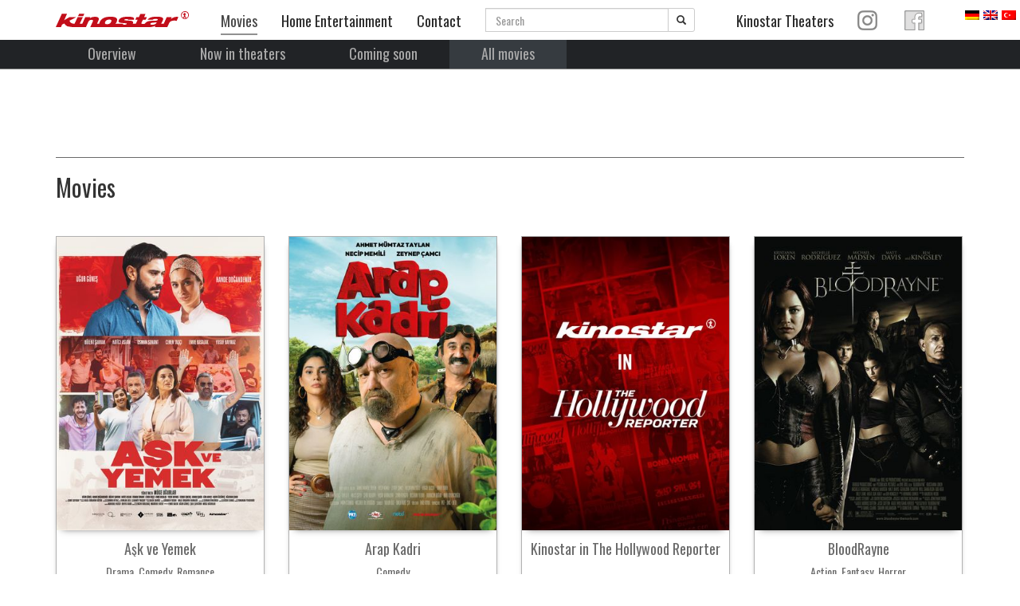

--- FILE ---
content_type: text/html; charset=UTF-8
request_url: https://www.kinostar.com/filmverleih/en/category/movie/?tr
body_size: 26606
content:
<!DOCTYPE html>
<!-- HTML5 -->
<html lang="en-US">
    <head>
        <meta charset="UTF-8">
        <meta name="viewport" content="width=device-width, initial-scale=1.0">

        <title>Kinostar Filmverleih</title>
                <link rel="stylesheet" href="https://www.kinostar.com/webschrift/stylesheet.css" type="text/css" >
        <link rel="stylesheet" href="https://netdna.bootstrapcdn.com/font-awesome/4.5.0/css/font-awesome.min.css">
        <link rel="pingback" href="https://www.kinostar.com/filmverleih/xmlrpc.php" />
        <!--
        <link rel="apple-touch-icon-precomposed" sizes="144x144"
              href="https://www.kinostar.com/filmverleih/wp-content/themes/kinostar-filmverleih/assets/ico/apple-touch-icon-144-precomposed.png">
        <link rel="apple-touch-icon-precomposed" sizes="114x114"
              href="https://www.kinostar.com/filmverleih/wp-content/themes/kinostar-filmverleih/assets/ico/apple-touch-icon-114-precomposed.png">
        <link rel="apple-touch-icon-precomposed" sizes="72x72"
              href="https://www.kinostar.com/filmverleih/wp-content/themes/kinostar-filmverleih/assets/ico/apple-touch-icon-72-precomposed.png">
        <link rel="apple-touch-icon-precomposed"
              href="https://www.kinostar.com/filmverleih/wp-content/themes/kinostar-filmverleih/assets/ico/apple-touch-icon-57-precomposed.png">
        -->



        

<meta name='robots' content='max-image-preview:large' />
<link rel='dns-prefetch' href='//www.kinostar.com' />
<link rel='dns-prefetch' href='//code.jquery.com' />
<link rel="alternate" type="application/rss+xml" title="Kinostar Filmverleih GmbH &raquo; Feed" href="https://www.kinostar.com/filmverleih/en/feed/" />
<link rel="alternate" type="application/rss+xml" title="Kinostar Filmverleih GmbH &raquo; Comments Feed" href="https://www.kinostar.com/filmverleih/en/comments/feed/" />
<link rel="alternate" type="application/rss+xml" title="Kinostar Filmverleih GmbH &raquo; Film Category Feed" href="https://www.kinostar.com/filmverleih/en/category/movie/feed/" />
<script type="text/javascript">
window._wpemojiSettings = {"baseUrl":"https:\/\/s.w.org\/images\/core\/emoji\/14.0.0\/72x72\/","ext":".png","svgUrl":"https:\/\/s.w.org\/images\/core\/emoji\/14.0.0\/svg\/","svgExt":".svg","source":{"concatemoji":"https:\/\/www.kinostar.com\/filmverleih\/wp-includes\/js\/wp-emoji-release.min.js?ver=6.1.9"}};
/*! This file is auto-generated */
!function(e,a,t){var n,r,o,i=a.createElement("canvas"),p=i.getContext&&i.getContext("2d");function s(e,t){var a=String.fromCharCode,e=(p.clearRect(0,0,i.width,i.height),p.fillText(a.apply(this,e),0,0),i.toDataURL());return p.clearRect(0,0,i.width,i.height),p.fillText(a.apply(this,t),0,0),e===i.toDataURL()}function c(e){var t=a.createElement("script");t.src=e,t.defer=t.type="text/javascript",a.getElementsByTagName("head")[0].appendChild(t)}for(o=Array("flag","emoji"),t.supports={everything:!0,everythingExceptFlag:!0},r=0;r<o.length;r++)t.supports[o[r]]=function(e){if(p&&p.fillText)switch(p.textBaseline="top",p.font="600 32px Arial",e){case"flag":return s([127987,65039,8205,9895,65039],[127987,65039,8203,9895,65039])?!1:!s([55356,56826,55356,56819],[55356,56826,8203,55356,56819])&&!s([55356,57332,56128,56423,56128,56418,56128,56421,56128,56430,56128,56423,56128,56447],[55356,57332,8203,56128,56423,8203,56128,56418,8203,56128,56421,8203,56128,56430,8203,56128,56423,8203,56128,56447]);case"emoji":return!s([129777,127995,8205,129778,127999],[129777,127995,8203,129778,127999])}return!1}(o[r]),t.supports.everything=t.supports.everything&&t.supports[o[r]],"flag"!==o[r]&&(t.supports.everythingExceptFlag=t.supports.everythingExceptFlag&&t.supports[o[r]]);t.supports.everythingExceptFlag=t.supports.everythingExceptFlag&&!t.supports.flag,t.DOMReady=!1,t.readyCallback=function(){t.DOMReady=!0},t.supports.everything||(n=function(){t.readyCallback()},a.addEventListener?(a.addEventListener("DOMContentLoaded",n,!1),e.addEventListener("load",n,!1)):(e.attachEvent("onload",n),a.attachEvent("onreadystatechange",function(){"complete"===a.readyState&&t.readyCallback()})),(e=t.source||{}).concatemoji?c(e.concatemoji):e.wpemoji&&e.twemoji&&(c(e.twemoji),c(e.wpemoji)))}(window,document,window._wpemojiSettings);
</script>
<style type="text/css">
img.wp-smiley,
img.emoji {
	display: inline !important;
	border: none !important;
	box-shadow: none !important;
	height: 1em !important;
	width: 1em !important;
	margin: 0 0.07em !important;
	vertical-align: -0.1em !important;
	background: none !important;
	padding: 0 !important;
}
</style>
	<link rel='stylesheet' id='wp-block-library-css' href='https://www.kinostar.com/filmverleih/wp-includes/css/dist/block-library/style.min.css?ver=6.1.9' type='text/css' media='all' />
<link rel='stylesheet' id='classic-theme-styles-css' href='https://www.kinostar.com/filmverleih/wp-includes/css/classic-themes.min.css?ver=1' type='text/css' media='all' />
<style id='global-styles-inline-css' type='text/css'>
body{--wp--preset--color--black: #000000;--wp--preset--color--cyan-bluish-gray: #abb8c3;--wp--preset--color--white: #ffffff;--wp--preset--color--pale-pink: #f78da7;--wp--preset--color--vivid-red: #cf2e2e;--wp--preset--color--luminous-vivid-orange: #ff6900;--wp--preset--color--luminous-vivid-amber: #fcb900;--wp--preset--color--light-green-cyan: #7bdcb5;--wp--preset--color--vivid-green-cyan: #00d084;--wp--preset--color--pale-cyan-blue: #8ed1fc;--wp--preset--color--vivid-cyan-blue: #0693e3;--wp--preset--color--vivid-purple: #9b51e0;--wp--preset--gradient--vivid-cyan-blue-to-vivid-purple: linear-gradient(135deg,rgba(6,147,227,1) 0%,rgb(155,81,224) 100%);--wp--preset--gradient--light-green-cyan-to-vivid-green-cyan: linear-gradient(135deg,rgb(122,220,180) 0%,rgb(0,208,130) 100%);--wp--preset--gradient--luminous-vivid-amber-to-luminous-vivid-orange: linear-gradient(135deg,rgba(252,185,0,1) 0%,rgba(255,105,0,1) 100%);--wp--preset--gradient--luminous-vivid-orange-to-vivid-red: linear-gradient(135deg,rgba(255,105,0,1) 0%,rgb(207,46,46) 100%);--wp--preset--gradient--very-light-gray-to-cyan-bluish-gray: linear-gradient(135deg,rgb(238,238,238) 0%,rgb(169,184,195) 100%);--wp--preset--gradient--cool-to-warm-spectrum: linear-gradient(135deg,rgb(74,234,220) 0%,rgb(151,120,209) 20%,rgb(207,42,186) 40%,rgb(238,44,130) 60%,rgb(251,105,98) 80%,rgb(254,248,76) 100%);--wp--preset--gradient--blush-light-purple: linear-gradient(135deg,rgb(255,206,236) 0%,rgb(152,150,240) 100%);--wp--preset--gradient--blush-bordeaux: linear-gradient(135deg,rgb(254,205,165) 0%,rgb(254,45,45) 50%,rgb(107,0,62) 100%);--wp--preset--gradient--luminous-dusk: linear-gradient(135deg,rgb(255,203,112) 0%,rgb(199,81,192) 50%,rgb(65,88,208) 100%);--wp--preset--gradient--pale-ocean: linear-gradient(135deg,rgb(255,245,203) 0%,rgb(182,227,212) 50%,rgb(51,167,181) 100%);--wp--preset--gradient--electric-grass: linear-gradient(135deg,rgb(202,248,128) 0%,rgb(113,206,126) 100%);--wp--preset--gradient--midnight: linear-gradient(135deg,rgb(2,3,129) 0%,rgb(40,116,252) 100%);--wp--preset--duotone--dark-grayscale: url('#wp-duotone-dark-grayscale');--wp--preset--duotone--grayscale: url('#wp-duotone-grayscale');--wp--preset--duotone--purple-yellow: url('#wp-duotone-purple-yellow');--wp--preset--duotone--blue-red: url('#wp-duotone-blue-red');--wp--preset--duotone--midnight: url('#wp-duotone-midnight');--wp--preset--duotone--magenta-yellow: url('#wp-duotone-magenta-yellow');--wp--preset--duotone--purple-green: url('#wp-duotone-purple-green');--wp--preset--duotone--blue-orange: url('#wp-duotone-blue-orange');--wp--preset--font-size--small: 13px;--wp--preset--font-size--medium: 20px;--wp--preset--font-size--large: 36px;--wp--preset--font-size--x-large: 42px;--wp--preset--spacing--20: 0.44rem;--wp--preset--spacing--30: 0.67rem;--wp--preset--spacing--40: 1rem;--wp--preset--spacing--50: 1.5rem;--wp--preset--spacing--60: 2.25rem;--wp--preset--spacing--70: 3.38rem;--wp--preset--spacing--80: 5.06rem;}:where(.is-layout-flex){gap: 0.5em;}body .is-layout-flow > .alignleft{float: left;margin-inline-start: 0;margin-inline-end: 2em;}body .is-layout-flow > .alignright{float: right;margin-inline-start: 2em;margin-inline-end: 0;}body .is-layout-flow > .aligncenter{margin-left: auto !important;margin-right: auto !important;}body .is-layout-constrained > .alignleft{float: left;margin-inline-start: 0;margin-inline-end: 2em;}body .is-layout-constrained > .alignright{float: right;margin-inline-start: 2em;margin-inline-end: 0;}body .is-layout-constrained > .aligncenter{margin-left: auto !important;margin-right: auto !important;}body .is-layout-constrained > :where(:not(.alignleft):not(.alignright):not(.alignfull)){max-width: var(--wp--style--global--content-size);margin-left: auto !important;margin-right: auto !important;}body .is-layout-constrained > .alignwide{max-width: var(--wp--style--global--wide-size);}body .is-layout-flex{display: flex;}body .is-layout-flex{flex-wrap: wrap;align-items: center;}body .is-layout-flex > *{margin: 0;}:where(.wp-block-columns.is-layout-flex){gap: 2em;}.has-black-color{color: var(--wp--preset--color--black) !important;}.has-cyan-bluish-gray-color{color: var(--wp--preset--color--cyan-bluish-gray) !important;}.has-white-color{color: var(--wp--preset--color--white) !important;}.has-pale-pink-color{color: var(--wp--preset--color--pale-pink) !important;}.has-vivid-red-color{color: var(--wp--preset--color--vivid-red) !important;}.has-luminous-vivid-orange-color{color: var(--wp--preset--color--luminous-vivid-orange) !important;}.has-luminous-vivid-amber-color{color: var(--wp--preset--color--luminous-vivid-amber) !important;}.has-light-green-cyan-color{color: var(--wp--preset--color--light-green-cyan) !important;}.has-vivid-green-cyan-color{color: var(--wp--preset--color--vivid-green-cyan) !important;}.has-pale-cyan-blue-color{color: var(--wp--preset--color--pale-cyan-blue) !important;}.has-vivid-cyan-blue-color{color: var(--wp--preset--color--vivid-cyan-blue) !important;}.has-vivid-purple-color{color: var(--wp--preset--color--vivid-purple) !important;}.has-black-background-color{background-color: var(--wp--preset--color--black) !important;}.has-cyan-bluish-gray-background-color{background-color: var(--wp--preset--color--cyan-bluish-gray) !important;}.has-white-background-color{background-color: var(--wp--preset--color--white) !important;}.has-pale-pink-background-color{background-color: var(--wp--preset--color--pale-pink) !important;}.has-vivid-red-background-color{background-color: var(--wp--preset--color--vivid-red) !important;}.has-luminous-vivid-orange-background-color{background-color: var(--wp--preset--color--luminous-vivid-orange) !important;}.has-luminous-vivid-amber-background-color{background-color: var(--wp--preset--color--luminous-vivid-amber) !important;}.has-light-green-cyan-background-color{background-color: var(--wp--preset--color--light-green-cyan) !important;}.has-vivid-green-cyan-background-color{background-color: var(--wp--preset--color--vivid-green-cyan) !important;}.has-pale-cyan-blue-background-color{background-color: var(--wp--preset--color--pale-cyan-blue) !important;}.has-vivid-cyan-blue-background-color{background-color: var(--wp--preset--color--vivid-cyan-blue) !important;}.has-vivid-purple-background-color{background-color: var(--wp--preset--color--vivid-purple) !important;}.has-black-border-color{border-color: var(--wp--preset--color--black) !important;}.has-cyan-bluish-gray-border-color{border-color: var(--wp--preset--color--cyan-bluish-gray) !important;}.has-white-border-color{border-color: var(--wp--preset--color--white) !important;}.has-pale-pink-border-color{border-color: var(--wp--preset--color--pale-pink) !important;}.has-vivid-red-border-color{border-color: var(--wp--preset--color--vivid-red) !important;}.has-luminous-vivid-orange-border-color{border-color: var(--wp--preset--color--luminous-vivid-orange) !important;}.has-luminous-vivid-amber-border-color{border-color: var(--wp--preset--color--luminous-vivid-amber) !important;}.has-light-green-cyan-border-color{border-color: var(--wp--preset--color--light-green-cyan) !important;}.has-vivid-green-cyan-border-color{border-color: var(--wp--preset--color--vivid-green-cyan) !important;}.has-pale-cyan-blue-border-color{border-color: var(--wp--preset--color--pale-cyan-blue) !important;}.has-vivid-cyan-blue-border-color{border-color: var(--wp--preset--color--vivid-cyan-blue) !important;}.has-vivid-purple-border-color{border-color: var(--wp--preset--color--vivid-purple) !important;}.has-vivid-cyan-blue-to-vivid-purple-gradient-background{background: var(--wp--preset--gradient--vivid-cyan-blue-to-vivid-purple) !important;}.has-light-green-cyan-to-vivid-green-cyan-gradient-background{background: var(--wp--preset--gradient--light-green-cyan-to-vivid-green-cyan) !important;}.has-luminous-vivid-amber-to-luminous-vivid-orange-gradient-background{background: var(--wp--preset--gradient--luminous-vivid-amber-to-luminous-vivid-orange) !important;}.has-luminous-vivid-orange-to-vivid-red-gradient-background{background: var(--wp--preset--gradient--luminous-vivid-orange-to-vivid-red) !important;}.has-very-light-gray-to-cyan-bluish-gray-gradient-background{background: var(--wp--preset--gradient--very-light-gray-to-cyan-bluish-gray) !important;}.has-cool-to-warm-spectrum-gradient-background{background: var(--wp--preset--gradient--cool-to-warm-spectrum) !important;}.has-blush-light-purple-gradient-background{background: var(--wp--preset--gradient--blush-light-purple) !important;}.has-blush-bordeaux-gradient-background{background: var(--wp--preset--gradient--blush-bordeaux) !important;}.has-luminous-dusk-gradient-background{background: var(--wp--preset--gradient--luminous-dusk) !important;}.has-pale-ocean-gradient-background{background: var(--wp--preset--gradient--pale-ocean) !important;}.has-electric-grass-gradient-background{background: var(--wp--preset--gradient--electric-grass) !important;}.has-midnight-gradient-background{background: var(--wp--preset--gradient--midnight) !important;}.has-small-font-size{font-size: var(--wp--preset--font-size--small) !important;}.has-medium-font-size{font-size: var(--wp--preset--font-size--medium) !important;}.has-large-font-size{font-size: var(--wp--preset--font-size--large) !important;}.has-x-large-font-size{font-size: var(--wp--preset--font-size--x-large) !important;}
.wp-block-navigation a:where(:not(.wp-element-button)){color: inherit;}
:where(.wp-block-columns.is-layout-flex){gap: 2em;}
.wp-block-pullquote{font-size: 1.5em;line-height: 1.6;}
</style>
<link rel='stylesheet' id='bootstrap-min-css' href='https://www.kinostar.com/filmverleih/wp-content/themes/kinostar-filmverleih/bootstrap/css/bootstrap.min.css?ver=1.1' type='text/css' media='all' />
<link rel='stylesheet' id='bicbswp-style-css' href='https://www.kinostar.com/filmverleih/wp-content/themes/kinostar-filmverleih/style.css?ver=6.1.9' type='text/css' media='all' />
<link rel='stylesheet' id='my-style-css' href='https://www.kinostar.com/filmverleih/wp-content/themes/kinostar-filmverleih/mystyle.css?ver=1.4' type='text/css' media='all' />
<script type='text/javascript' src='https://code.jquery.com/jquery-3.6.3.min.js' id='jquery-js'></script>
<link rel="https://api.w.org/" href="https://www.kinostar.com/filmverleih/en/wp-json/" /><link rel="alternate" type="application/json" href="https://www.kinostar.com/filmverleih/en/wp-json/wp/v2/categories/1" /><link rel="EditURI" type="application/rsd+xml" title="RSD" href="https://www.kinostar.com/filmverleih/xmlrpc.php?rsd" />
<link rel="wlwmanifest" type="application/wlwmanifest+xml" href="https://www.kinostar.com/filmverleih/wp-includes/wlwmanifest.xml" />
<meta name="generator" content="WordPress 6.1.9" />
<style>
.qtranxs_flag_de {background-image: url(https://www.kinostar.com/filmverleih/wp-content/plugins/qtranslate-xt/flags/de.png); background-repeat: no-repeat;}
.qtranxs_flag_en {background-image: url(https://www.kinostar.com/filmverleih/wp-content/plugins/qtranslate-xt/flags/gb.png); background-repeat: no-repeat;}
.qtranxs_flag_tr {background-image: url(https://www.kinostar.com/filmverleih/wp-content/plugins/qtranslate-xt/flags/tr.png); background-repeat: no-repeat;}
</style>
<link hreflang="de" href="https://www.kinostar.com/filmverleih/de/category/movie/?tr" rel="alternate" />
<link hreflang="en" href="https://www.kinostar.com/filmverleih/en/category/movie/?tr" rel="alternate" />
<link hreflang="tr" href="https://www.kinostar.com/filmverleih/tr/category/movie/?tr" rel="alternate" />
<link hreflang="x-default" href="https://www.kinostar.com/filmverleih/category/movie/?tr" rel="alternate" />
<meta name="generator" content="qTranslate-XT 3.13.0" />
<style type="text/css">.recentcomments a{display:inline !important;padding:0 !important;margin:0 !important;}</style>

    </head>

    <body class="archive category category-movie category-1">
<div id="wrapper">
        <header>


<div class="top-main-menu menuheader">




    <div class="container">
        <nav class="navbar navbar-default navbar-custom" role="navigation">
            <div id="nav-desktop">


                <div id="navbar-menu" class="top-main-menu">
                <div class="navbar-header">
                    <a class="navbar-logo" href="https://www.kinostar.com/filmverleih/en/">
                    <img src="https://www.kinostar.com/filmverleih/wp-content/uploads/kinostar-logo.svg" onerror="this.onerror=null; this.src='https://www.kinostar.com/filmverleih/wp-content/uploads/kinostar-logo.jpg'" id="ks-logo">
                    </a>
                </div>


           <ul id="menu-hauptmenu" class="menu-eintrag navbar-ulist"><li id="menu-item-189" class=" menu-item active menu-item-type-post_type menu-item-object-page menu-item-home current-menu-ancestor current-menu-parent current_page_parent current_page_ancestor menu-item-has-children menu-item-189"><a data-parent="#submenu-accordeon" data-target="#untermenupunkt-189" href="https://www.kinostar.com/filmverleih/en/">Movies</a>
<ul role="menu" class="menu-eintrag navbar-ulist">
</ul>
<li id="menu-item-431" class=" menu-item menu-item-type-post_type menu-item-object-page menu-item-has-children menu-item-431"><a data-parent="#submenu-accordeon" data-target="#untermenupunkt-431" href="https://www.kinostar.com/filmverleih/en/home-entertainment/">Home Entertainment</a>
<ul role="menu" class="menu-eintrag navbar-ulist">
</ul>
<li id="menu-item-41" class=" menu-item menu-item-type-post_type menu-item-object-page menu-item-has-children menu-item-41"><a data-parent="#submenu-accordeon" data-target="#untermenupunkt-41" href="https://www.kinostar.com/filmverleih/en/kontakt/">Contact</a>
<ul role="menu" class="menu-eintrag navbar-ulist">
</ul>
<li class=" menu-item menu-item-search">



<form action="/filmverleih/" method="GET" id="s-form" role="search">
    <div class="input-group">
        <label class="sr-only" for="search">Search</label>
        <input type="text" class="form-control" id="search" onkeyup="ajaxSearchShowResult(this.value, 'en')" name="s" placeholder="Search" value="">
        <div class="input-group-btn">
            <button type="submit" class="btn btn-default btn-sm">
                <span class="glyphicon glyphicon-search"></span>
            </button>
        </div>
    </div>
    <div id="livesearch"></div>
</form><li id="menu-item-488" class="nav-menu-facebook menu-item menu-item-type-custom menu-item-object-custom menu-item-has-children menu-item-488"><a data-parent="#submenu-accordeon" data-target="#untermenupunkt-488" href="https://www.facebook.com/Kinostar-Filmverleih-GmbH-201493326547401/"><span class="glyphicon Facebook"></span>&nbsp;<img src="https://www.kinostar.com/filmverleih/wp-content/themes/kinostar-filmverleih/images/facebook_Logo-sw.png"></a>
<ul role="menu" class="menu-eintrag navbar-ulist">
</ul>
<li id="menu-item-2365" class="nav-menu-instagram menu-item menu-item-type-custom menu-item-object-custom menu-item-has-children menu-item-2365"><a data-parent="#submenu-accordeon" data-target="#untermenupunkt-2365" href="https://www.instagram.com/kinostar_filmverleih/"><img src="https://www.kinostar.com/filmverleih/wp-content/themes/kinostar-filmverleih/images/instagram_Logo-sw.png"></a>
<ul role="menu" class="menu-eintrag navbar-ulist">
</ul>
<li id="menu-item-948" class="navbar-kinos-right menu-item menu-item-type-post_type menu-item-object-page menu-item-has-children menu-item-948"><a data-parent="#submenu-accordeon" data-target="#untermenupunkt-948" href="https://www.kinostar.com/filmverleih/en/kinostar-kino/">Kinostar Theaters</a>
<ul role="menu" class="menu-eintrag navbar-ulist">
</ul>
</ul>                </div>
           </div>


           <div id="nav-mobile">

            <div id="navbar2" class="navbar navbar-default" role="navigation">
                <div class="container-fluid">
                <!-- Brand and toggle get grouped for better mobile display -->
        <div class="navbar-header">

          <div class="navbar-brand">
            <a class="navbar-logo" href="https://www.kinostar.com/filmverleih/en/">
            <img src="https://www.kinostar.com/filmverleih/wp-content/uploads/kinostar-logo.svg" onerror="this.onerror=null; this.src='https://www.kinostar.com/filmverleih/wp-content/uploads/kinostar-logo.jpg'" id="ks-logo">
            </a>
          </div>
          
            <button type="button" class="navbar-toggle" data-toggle="collapse" data-target="#mobile-collapse">
            <span class="sr-only">Toggle navigation</span>
            <span class="icon-bar"></span>
            <span class="icon-bar"></span>
            <span class="icon-bar"></span>
          </button>




        </div>

               <div id="mobile-collapse" class="collapse navbar-collapse"><ul id="menu-hauptmenu-1" class="nav navbar-nav"><li class="menu-item menu-item-type-post_type menu-item-object-page menu-item-home current-menu-ancestor current-menu-parent current_page_parent current_page_ancestor menu-item-has-children menu-item-189 dropdown"><a title="Movies" href="#" data-toggle="dropdown" class="dropdown-toggle" aria-haspopup="true">Movies <span class="caret"></span></a>
<ul role="menu" class=" dropdown-menu">
	<li id="menu-item-190" class="menu-item menu-item-type-post_type menu-item-object-page menu-item-home menu-item-190"><a title="Overview" href="https://www.kinostar.com/filmverleih/en/">Overview</a></li>
	<li id="menu-item-429" class="menu-item menu-item-type-taxonomy menu-item-object-category menu-item-429"><a title="Now in theaters" href="https://www.kinostar.com/filmverleih/en/category/movie/movie-now/">Now in theaters</a></li>
	<li id="menu-item-430" class="menu-item menu-item-type-taxonomy menu-item-object-category menu-item-430"><a title="Coming soon" href="https://www.kinostar.com/filmverleih/en/category/movie/movie-soon/">Coming soon</a></li>
	<li id="menu-item-409" class="menu-item menu-item-type-taxonomy menu-item-object-category current-menu-item menu-item-409 active"><a title="All movies" href="https://www.kinostar.com/filmverleih/en/category/movie/">All movies</a></li>
</ul>
</li>
<li class="menu-item menu-item-type-post_type menu-item-object-page menu-item-has-children menu-item-431 dropdown"><a title="Home Entertainment" href="#" data-toggle="dropdown" class="dropdown-toggle" aria-haspopup="true">Home Entertainment <span class="caret"></span></a>
<ul role="menu" class=" dropdown-menu">
	<li id="menu-item-432" class="menu-item menu-item-type-post_type menu-item-object-page menu-item-432"><a title="New movies" href="https://www.kinostar.com/filmverleih/en/home-entertainment/">New movies</a></li>
	<li id="menu-item-434" class="menu-item menu-item-type-taxonomy menu-item-object-category menu-item-434"><a title="Archives - Home Entertainment" href="https://www.kinostar.com/filmverleih/en/category/homeentertainment/">Archives &#8211; Home Entertainment</a></li>
	<li id="menu-item-494" class="menu-item menu-item-type-post_type menu-item-object-page menu-item-494"><a title="Kinostar Apple TV+ distribution services" href="https://www.kinostar.com/filmverleih/en/kinostar-apple-distribution-services/">Kinostar Apple TV+ distribution services</a></li>
</ul>
</li>
<li class="menu-item menu-item-type-post_type menu-item-object-page menu-item-has-children menu-item-41 dropdown"><a title="Contact" href="#" data-toggle="dropdown" class="dropdown-toggle" aria-haspopup="true">Contact <span class="caret"></span></a>
<ul role="menu" class=" dropdown-menu">
	<li id="menu-item-46" class="menu-item menu-item-type-post_type menu-item-object-page menu-item-46"><a title="Contact" href="https://www.kinostar.com/filmverleih/en/kontakt/">Contact</a></li>
	<li id="menu-item-495" class="menu-item menu-item-type-post_type menu-item-object-page menu-item-495"><a title="About us" href="https://www.kinostar.com/filmverleih/en/ueber-uns/">About us</a></li>
	<li id="menu-item-5316" class="menu-item menu-item-type-custom menu-item-object-custom menu-item-5316"><a title="Jobs bei Kinostar" href="https://www.kinostar.com/kino/service-jobs/">Jobs bei Kinostar</a></li>
</ul>
</li>
</li>
<li class="menu-item menu-item-type-post_type menu-item-object-page"><a href="https://www.facebook.com/Kinostar-Filmverleih-GmbH-201493326547401/">Facebook</a>
<ul role="menu" class=" dropdown-menu">
	<li id="menu-item-490" class="menu-item menu-item-type-custom menu-item-object-custom menu-item-490"><a title="Besuchen Sie uns auf Facebook" href="https://www.facebook.com/Kinostar-Filmverleih-GmbH-201493326547401/">Besuchen Sie uns auf Facebook</a></li>
</ul>
</li>
<li class="menu-item menu-item-type-post_type menu-item-object-page"><a href="https://www.instagram.com/kinostar_filmverleih/">Instagram</a>
<ul role="menu" class=" dropdown-menu">
	<li id="menu-item-2366" class="menu-item menu-item-type-custom menu-item-object-custom menu-item-2366"><a title="Besuchen Sie uns auf Instagram" href="https://www.instagram.com/kinostar_filmverleih/">Besuchen Sie uns auf Instagram</a></li>
</ul>
</li>
<li class="navbar-kinos-right menu-item menu-item-type-post_type menu-item-object-page menu-item-has-children menu-item-948 dropdown"><a title="Kinostar Theaters" href="#" data-toggle="dropdown" class="dropdown-toggle" aria-haspopup="true">Kinostar Theaters <span class="caret"></span></a>
<ul role="menu" class=" dropdown-menu">
	<li id="menu-item-949" class="visible-print-block menu-item menu-item-type-post_type menu-item-object-page menu-item-949"><a title="Übersicht" href="https://www.kinostar.com/filmverleih/en/kinostar-kino/">Übersicht</a></li>
	<li id="menu-item-436" class="menu-item menu-item-type-custom menu-item-object-custom menu-item-436"><a title="&lt;span class=&quot;visible-lg-inline&quot;&gt;Kinostar Filmwelt &lt;/span&gt;Bretten" href="http://www.kinostar.com/kinoprogrammseiten.php?ort=bretten"><span class="visible-lg-inline">Kinostar Filmwelt </span>Bretten</a></li>
	<li id="menu-item-443" class="menu-item menu-item-type-custom menu-item-object-custom menu-item-443"><a title="&lt;span class=&quot;visible-lg-inline&quot;&gt;Universum Arthaus &lt;/span&gt;Heilbronn" href="http://www.kinostar.com/kinoprogrammseiten.php?ort=heilbronn"><span class="visible-lg-inline">Universum Arthaus </span>Heilbronn</a></li>
	<li id="menu-item-444" class="menu-item menu-item-type-custom menu-item-object-custom menu-item-444"><a title="&lt;span class=&quot;visible-lg-inline&quot;&gt;Kinostar Filmwelt &lt;/span&gt;Mosbach" href="http://www.kinostar.com/kinoprogrammseiten.php?ort=mosbach"><span class="visible-lg-inline">Kinostar Filmwelt </span>Mosbach</a></li>
	<li id="menu-item-445" class="menu-item menu-item-type-custom menu-item-object-custom menu-item-445"><a title="&lt;span class=&quot;visible-lg-inline&quot;&gt;Scala &lt;/span&gt;Neckarsulm" href="http://www.kinostar.com/kinoprogrammseiten.php?ort=neckarsulm"><span class="visible-lg-inline">Scala </span>Neckarsulm</a></li>
</ul>
</li>
</ul></div>




      </div><!-- /.container-fluid -->
    </div>







           <!---- Ende mobile -->
           </div>


        </nav>
    </div>

    <div id="submenu-bar" class="container-full">    <div id="submenu-bar" class="container-full">


                             <ul id="menu-hauptmenu-2" class="container">
<ul role="submenu" class=" submenu-panel" style="display:block;opacity:1" id="untermenupunkt-189">
<li class="menu-item menu-item-type-post_type menu-item-object-page menu-item-home submenu-eintrag"><a href="https://www.kinostar.com/filmverleih/en/" class="xnr1">Overview</a></li><li class="menu-item menu-item-type-taxonomy menu-item-object-category submenu-eintrag"><a href="https://www.kinostar.com/filmverleih/en/category/movie/movie-now/" class="xnr2">Now in theaters</a></li><li class="menu-item menu-item-type-taxonomy menu-item-object-category submenu-eintrag"><a href="https://www.kinostar.com/filmverleih/en/category/movie/movie-soon/" class="xnr3">Coming soon</a></li><li class="menu-item menu-item-type-taxonomy menu-item-object-category current-menu-item submenu-eintrag"><a href="https://www.kinostar.com/filmverleih/en/category/movie/" class="xnr4 active">All movies</a></li>
</ul>

<ul role="submenu" class=" submenu-panel" id="untermenupunkt-431">
<li class="menu-item menu-item-type-post_type menu-item-object-page submenu-eintrag"><a href="https://www.kinostar.com/filmverleih/en/home-entertainment/" class="xnr5">New movies</a></li><li class="menu-item menu-item-type-taxonomy menu-item-object-category submenu-eintrag"><a href="https://www.kinostar.com/filmverleih/en/category/homeentertainment/" class="xnr6">Archives &#8211; Home Entertainment</a></li><li class="menu-item menu-item-type-post_type menu-item-object-page submenu-eintrag"><a href="https://www.kinostar.com/filmverleih/en/kinostar-apple-distribution-services/" class="xnr7">Kinostar Apple TV+ distribution services</a></li>
</ul>

<ul role="submenu" class=" submenu-panel" id="untermenupunkt-41">
<li class="menu-item menu-item-type-post_type menu-item-object-page submenu-eintrag"><a href="https://www.kinostar.com/filmverleih/en/kontakt/" class="xnr8">Contact</a></li><li class="menu-item menu-item-type-post_type menu-item-object-page submenu-eintrag"><a href="https://www.kinostar.com/filmverleih/en/ueber-uns/" class="xnr9">About us</a></li><li class="menu-item menu-item-type-custom menu-item-object-custom submenu-eintrag"><a href="https://www.kinostar.com/kino/service-jobs/" class="xnr10">Jobs bei Kinostar</a></li>
</ul>

<ul role="submenu" class=" submenu-panel" id="untermenupunkt-488">
<li class="menu-item menu-item-type-custom menu-item-object-custom submenu-eintrag"><a href="https://www.facebook.com/Kinostar-Filmverleih-GmbH-201493326547401/" class="xnr11">Besuchen Sie uns auf Facebook</a></li>
</ul>

<ul role="submenu" class=" submenu-panel" id="untermenupunkt-2365">
<li class="menu-item menu-item-type-custom menu-item-object-custom submenu-eintrag"><a href="https://www.instagram.com/kinostar_filmverleih/" class="xnr12">Besuchen Sie uns auf Instagram</a></li>
</ul>

<ul role="submenu" class=" submenu-panel" id="untermenupunkt-948">
<li class="visible-print-block menu-item menu-item-type-post_type menu-item-object-page submenu-eintrag"><a href="https://www.kinostar.com/filmverleih/en/kinostar-kino/" class="xnr13">Übersicht</a></li><li class="menu-item menu-item-type-custom menu-item-object-custom submenu-eintrag"><a href="http://www.kinostar.com/kinoprogrammseiten.php?ort=bretten" class="xnr14"><span class="visible-lg-inline">Kinostar Filmwelt </span>Bretten</a></li><li class="menu-item menu-item-type-custom menu-item-object-custom submenu-eintrag"><a href="http://www.kinostar.com/kinoprogrammseiten.php?ort=heilbronn" class="xnr15"><span class="visible-lg-inline">Universum Arthaus </span>Heilbronn</a></li><li class="menu-item menu-item-type-custom menu-item-object-custom submenu-eintrag"><a href="http://www.kinostar.com/kinoprogrammseiten.php?ort=mosbach" class="xnr16"><span class="visible-lg-inline">Kinostar Filmwelt </span>Mosbach</a></li><li class="menu-item menu-item-type-custom menu-item-object-custom submenu-eintrag"><a href="http://www.kinostar.com/kinoprogrammseiten.php?ort=neckarsulm" class="xnr17"><span class="visible-lg-inline">Scala </span>Neckarsulm</a></li>
</ul>
</ul>





<!--        <ul class="submenu-panel" id="untermenupunkt-189">
                <li class="submenu-eintrag"><a href="#">Submenueintrag 1</a></li>
                <li class="submenu-eintrag"><a href="#">Submenueintrag 2</a></li>
            </ul>
            <ul class="submenu-panel" id="profile">
                <li class="submenu-eintrag"><a href="#">XXXX 1</a></li>
                <li class="submenu-eintrag"><a href="#">X 2</a></li>
            </ul>-->

    </div>



</div>
<div id="menu-language">

<ul class="language-chooser language-chooser-image qtranxs_language_chooser" id="qtranslate-chooser">
<li class="lang-de"><a href="https://www.kinostar.com/filmverleih/de/category/movie/?tr" title="Deutsch (de)" class="qtranxs_image qtranxs_image_de"><img class="qtranxs-flag" src="https://www.kinostar.com/filmverleih/wp-content/plugins/qtranslate-xt/flags/de.png" alt="Deutsch (de)" /><span style="display:none">Deutsch</span></a></li>
<li class="lang-en active"><a href="https://www.kinostar.com/filmverleih/en/category/movie/?tr" title="English (en)" class="qtranxs_image qtranxs_image_en"><img class="qtranxs-flag" src="https://www.kinostar.com/filmverleih/wp-content/plugins/qtranslate-xt/flags/gb.png" alt="English (en)" /><span style="display:none">English</span></a></li>
<li class="lang-tr"><a href="https://www.kinostar.com/filmverleih/tr/category/movie/?tr" title="Turkish (tr)" class="qtranxs_image qtranxs_image_tr"><img class="qtranxs-flag" src="https://www.kinostar.com/filmverleih/wp-content/plugins/qtranslate-xt/flags/tr.png" alt="Turkish (tr)" /><span style="display:none">Turkish</span></a></li>
</ul><div class="qtranxs_widget_end"></div>
</div>


<!-- /.top-main-menu -->
        
<!--        <div>
        <input type="text" class="form-control input-lg" id="myInput" placeholder="Click here">
        </div>
-->

        </header>

     <!-- End Header. Begin Template Content -->



<div class="container main">


    <h2 class="trenner"><p>Movies</p>
</h2>
    <div id="grid" class="row shuffle--container shuffle--fluid">
        
            <div class="movie-item" data-groups='["movie","1-movie-tr","movie-soon-startpage","movie-now","intern-manuell","xx"]' data-date-created="" data-title="Aşk ve Yemek"><a href="https://www.kinostar.com/filmverleih/en/ask-ve-yemek/"><div class="archiv_filmbox"><img src="https://www.kinostar.com/filmverleih-filme/ask-ve-yemek/_images-thumbs/t_ASKveYEMEK_DE_A4_300dpi.jpg" class="archiv_filmbox_poster" alt="Aşk ve Yemek"><div class="archiv_filmbox_text"><div class="archiv_filmbox_text_titel">Aşk ve Yemek</div><div class="archiv_filmbox_text_genre">Drama, Comedy, Romance</div><div class="archiv_filmbox_text_landjahr">Turkey, 2025</div><div class="filmbox_startdatum">Coming soon</div> </div></div></a></div>
    
            <div class="movie-item" data-groups='["movie","1-movie-tr","intern-manuell","xx"]' data-date-created="" data-title="Arap Kadri"><a href="https://www.kinostar.com/filmverleih/en/arap-kadri-ve-tarzan/"><div class="archiv_filmbox"><img src="https://www.kinostar.com/filmverleih-filme/arap-kadri-ve-tarzan/_images-thumbs/t_Arab-Kadri_A4_300dpi.jpg" class="archiv_filmbox_poster" alt="Arap Kadri"><div class="archiv_filmbox_text"><div class="archiv_filmbox_text_titel">Arap Kadri</div><div class="archiv_filmbox_text_genre">Comedy</div><div class="archiv_filmbox_text_landjahr">Turkey, 2023</div><div class="archiv_filmbox_startdatum">Coming soon</div> </div></div></a></div>
    
            <div class="movie-item" data-groups='["movie","movie-soon-startpage","intern-manuell","xx"]' data-date-created="" data-title="Kinostar in The Hollywood Reporter"><a href="https://www.kinostar.com/filmverleih/en/kinostar-in-the-hollywood-reporter/"><div class="archiv_filmbox"><img src="https://www.kinostar.com/filmverleih-filme/kinostar-in-the-hollywood-reporter/_images-thumbs/t_Kinostar-HollywoodReporter.jpg" class="archiv_filmbox_poster" alt="Kinostar in The Hollywood Reporter"><div class="archiv_filmbox_text"><div class="archiv_filmbox_text_titel">Kinostar in The Hollywood Reporter</div><div class="archiv_filmbox_text_genre"></div><div class="archiv_filmbox_text_landjahr"></div><div class="archiv_filmbox_startdatum">&nbsp;</div> </div></div></a></div>
    
            <div class="movie-item" data-groups='["movie","movie-soon-startpage","intern-manuell","xx"]' data-date-created="" data-title="BloodRayne"><a href="https://www.kinostar.com/filmverleih/en/bloodrayne/"><div class="archiv_filmbox"><img src="https://www.kinostar.com/filmverleih-filme/bloodrayne/_images-thumbs/t_Bloodrayne-poster.jpg" class="archiv_filmbox_poster" alt="BloodRayne"><div class="archiv_filmbox_text"><div class="archiv_filmbox_text_titel">BloodRayne</div><div class="archiv_filmbox_text_genre">Action, Fantasy, Horror</div><div class="archiv_filmbox_text_landjahr"></div><div class="archiv_filmbox_startdatum">&nbsp;</div> </div></div></a></div>
    
            <div class="movie-item" data-groups='["movie","movie-soon-startpage","intern-manuell","xx"]' data-date-created="" data-title="In the Name of the King"><a href="https://www.kinostar.com/filmverleih/en/in-the-name-of-the-king/"><div class="archiv_filmbox"><img src="https://www.kinostar.com/filmverleih-filme/in-the-name-of-the-king/_images-thumbs/t_NameOfTheKing_Artwork.jpg" class="archiv_filmbox_poster" alt="In the Name of the King"><div class="archiv_filmbox_text"><div class="archiv_filmbox_text_titel">In the Name of the King</div><div class="archiv_filmbox_text_genre">Adventure, Action, Fantasy</div><div class="archiv_filmbox_text_landjahr">Canada, </div><div class="archiv_filmbox_startdatum">&nbsp;</div> </div></div></a></div>
    
            <div class="movie-item" data-groups='["movie","movie-soon-startpage","intern-manuell","xx"]' data-date-created="" data-title="Alone in the Dark"><a href="https://www.kinostar.com/filmverleih/en/alone-in-the-dark/"><div class="archiv_filmbox"><img src="https://www.kinostar.com/filmverleih-filme/alone-in-the-dark/_images-thumbs/t_Alone-1-Poster.jpg" class="archiv_filmbox_poster" alt="Alone in the Dark"><div class="archiv_filmbox_text"><div class="archiv_filmbox_text_titel">Alone in the Dark</div><div class="archiv_filmbox_text_genre">Action, Horror</div><div class="archiv_filmbox_text_landjahr">Canada, </div><div class="archiv_filmbox_startdatum">&nbsp;</div> </div></div></a></div>
    
            <div class="movie-item" data-groups='["movie","intern-manuell","xx"]' data-date-created="" data-title="Bolshoi Ballet Season 2020/21"><a href="https://www.kinostar.com/filmverleih/en/bolschoi-ballett-saison-2021-22/"><div class="archiv_filmbox"><img src="https://www.kinostar.com/filmverleih-filme/bolschoi-ballett-saison-2021-22/_images-thumbs/t_0-BOL2122_SEASON POSTER_DE_A4_300dpi.jpg" class="archiv_filmbox_poster" alt="Bolshoi Ballet Season 2020/21"><div class="archiv_filmbox_text"><div class="archiv_filmbox_text_titel">Bolshoi Ballet Season 2020/21</div><div class="archiv_filmbox_text_genre">Ballet</div><div class="archiv_filmbox_text_landjahr">2021</div><div class="archiv_filmbox_startdatum">Im Kino</div> </div></div></a></div>
    
            <div class="movie-item" data-groups='["movie","movie-soon-startpage","movie-soon","intern-manuell","xx"]' data-date-created="" data-title="Die Schule des Mutes &#8211; Rule Breakers"><a href="https://www.kinostar.com/filmverleih/en/rule-breakers/"><div class="archiv_filmbox"><img src="https://www.kinostar.com/filmverleih-filme/rule-breakers/_images-thumbs/t_Schule-des-Mutes-Rule-Breakers_A4_300dpi.jpg" class="archiv_filmbox_poster" alt="Die Schule des Mutes &#8211; Rule Breakers"><div class="archiv_filmbox_text"><div class="archiv_filmbox_text_titel">Die Schule des Mutes &#8211; Rule Breakers</div><div class="archiv_filmbox_text_genre">Drama</div><div class="archiv_filmbox_text_landjahr">USA, 2025</div><div class="archiv_filmbox_startdatum">29. January 2026</div> </div></div></a></div>
    
            <div class="movie-item" data-groups='["movie","xx"]' data-date-created="" data-title="Stelios"><a href="https://www.kinostar.com/filmverleih/en/stelios/"><div class="archiv_filmbox"><img src="https://www.kinostar.com/filmverleih-filme/stelios/_images-thumbs/t_Stelios_A4_300dpi.jpg" class="archiv_filmbox_poster" alt="Stelios"><div class="archiv_filmbox_text"><div class="archiv_filmbox_text_titel">Stelios</div><div class="archiv_filmbox_text_genre">Biography, Drama, Music</div><div class="archiv_filmbox_text_landjahr">Griechenland, 2024</div><div class="archiv_filmbox_startdatum">3. April 2025</div> </div></div></a></div>
    
            <div class="movie-item" data-groups='["movie","1-movie-tr","xx"]' data-date-created="" data-title="Oy&#8217;una Geldik"><a href="https://www.kinostar.com/filmverleih/en/oyuna-geldik/"><div class="archiv_filmbox"><img src="https://www.kinostar.com/filmverleih-filme/oyuna-geldik/_images-thumbs/t_oyuna-geldik_A4_300dpi.jpg" class="archiv_filmbox_poster" alt="Oy&#8217;una Geldik"><div class="archiv_filmbox_text"><div class="archiv_filmbox_text_titel">Oy&#8217;una Geldik</div><div class="archiv_filmbox_text_genre">Comedy</div><div class="archiv_filmbox_text_landjahr">Turkey, 2024</div><div class="archiv_filmbox_startdatum">20. March 2025</div> </div></div></a></div>
    
            <div class="movie-item" data-groups='["movie","1-movie-tr","xx"]' data-date-created="" data-title="Dayı: Bir Adamın Hikâyesi 2"><a href="https://www.kinostar.com/filmverleih/en/dayi-2/"><div class="archiv_filmbox"><img src="https://www.kinostar.com/filmverleih-filme/dayi-2/_images-thumbs/t_DAYI2_A4_300dpi.jpg" class="archiv_filmbox_poster" alt="Dayı: Bir Adamın Hikâyesi 2"><div class="archiv_filmbox_text"><div class="archiv_filmbox_text_titel">Dayı: Bir Adamın Hikâyesi 2</div><div class="archiv_filmbox_text_genre">Action, Drama</div><div class="archiv_filmbox_text_landjahr">Turkey, 2024</div><div class="archiv_filmbox_startdatum">6. February 2025</div> </div></div></a></div>
    
            <div class="movie-item" data-groups='["movie","1-movie-tr","xx"]' data-date-created="" data-title="Doğulu"><a href="https://www.kinostar.com/filmverleih/en/dogulu/"><div class="archiv_filmbox"><img src="https://www.kinostar.com/filmverleih-filme/dogulu/_images-thumbs/t_DOGULU_A4_300dpi.jpg" class="archiv_filmbox_poster" alt="Doğulu"><div class="archiv_filmbox_text"><div class="archiv_filmbox_text_titel">Doğulu</div><div class="archiv_filmbox_text_genre">Action, Drama</div><div class="archiv_filmbox_text_landjahr">Turkey, 2024</div><div class="archiv_filmbox_startdatum">16. January 2025</div> </div></div></a></div>
    
            <div class="movie-item" data-groups='["movie","xx"]' data-date-created="" data-title="Putin"><a href="https://www.kinostar.com/filmverleih/en/putin/"><div class="archiv_filmbox"><img src="https://www.kinostar.com/filmverleih-filme/putin/_images-thumbs/t_PUTIN_Poster_EN_A4.jpg" class="archiv_filmbox_poster" alt="Putin"><div class="archiv_filmbox_text"><div class="archiv_filmbox_text_titel">Putin</div><div class="archiv_filmbox_text_genre">Biography</div><div class="archiv_filmbox_text_landjahr">Polen, 2024</div><div class="archiv_filmbox_startdatum">9. January 2025</div> </div></div></a></div>
    
            <div class="movie-item" data-groups='["movie","xx"]' data-date-created="" data-title="First Shift"><a href="https://www.kinostar.com/filmverleih/en/first-shift/"><div class="archiv_filmbox"><img src="https://www.kinostar.com/filmverleih-filme/first-shift/_images-thumbs/t_FirstShift_A4_300dpi.jpg" class="archiv_filmbox_poster" alt="First Shift"><div class="archiv_filmbox_text"><div class="archiv_filmbox_text_titel">First Shift</div><div class="archiv_filmbox_text_genre">Action, Drama</div><div class="archiv_filmbox_text_landjahr">USA, 2023</div><div class="archiv_filmbox_startdatum">31. October 2024</div> </div></div></a></div>
    
            <div class="movie-item" data-groups='["movie","xx"]' data-date-created="" data-title="Hardcore Never Dies"><a href="https://www.kinostar.com/filmverleih/en/hardcore-never-dies/"><div class="archiv_filmbox"><img src="https://www.kinostar.com/filmverleih-filme/hardcore-never-dies/_images-thumbs/t_HardcoreNeverDies_A4_Poster.jpg" class="archiv_filmbox_poster" alt="Hardcore Never Dies"><div class="archiv_filmbox_text"><div class="archiv_filmbox_text_titel">Hardcore Never Dies</div><div class="archiv_filmbox_text_genre">Action, Drama</div><div class="archiv_filmbox_text_landjahr">Niederlande, 2023</div><div class="archiv_filmbox_startdatum">20. June 2024</div> </div></div></a></div>
    
            <div class="movie-item" data-groups='["movie","1-movie-tr","xx"]' data-date-created="" data-title="MUCİZE AYNALAR"><a href="https://www.kinostar.com/filmverleih/en/mucize-aynalar/"><div class="archiv_filmbox"><img src="https://www.kinostar.com/filmverleih-filme/mucize-aynalar/_images-thumbs/t_MUCIZE_AYNALAR_A4_300dpi.jpg" class="archiv_filmbox_poster" alt="MUCİZE AYNALAR"><div class="archiv_filmbox_text"><div class="archiv_filmbox_text_titel">MUCİZE AYNALAR</div><div class="archiv_filmbox_text_genre">Comedy</div><div class="archiv_filmbox_text_landjahr">Turkey, 2023</div><div class="archiv_filmbox_startdatum">18. April 2024</div> </div></div></a></div>
    
            <div class="movie-item" data-groups='["movie","1-movie-tr","xx"]' data-date-created="" data-title="Kral Şakir: Devler Uyandı"><a href="https://www.kinostar.com/filmverleih/en/kral-sakir-devler-uyandi/"><div class="archiv_filmbox"><img src="https://www.kinostar.com/filmverleih-filme/kral-sakir-devler-uyandi/_images-thumbs/t_Kral Sakir - Devler Uyandi_DE_A4_300dpi.jpg" class="archiv_filmbox_poster" alt="Kral Şakir: Devler Uyandı"><div class="archiv_filmbox_text"><div class="archiv_filmbox_text_titel">Kral Şakir: Devler Uyandı</div><div class="archiv_filmbox_text_genre">Adventure, Animation, Family</div><div class="archiv_filmbox_text_landjahr">Turkey, 2023</div><div class="archiv_filmbox_startdatum">29. February 2024</div> </div></div></a></div>
    
            <div class="movie-item" data-groups='["movie","1-movie-tr","xx"]' data-date-created="" data-title="Erdal ile Ece"><a href="https://www.kinostar.com/filmverleih/en/erdal-ile-ece/"><div class="archiv_filmbox"><img src="https://www.kinostar.com/filmverleih-filme/erdal-ile-ece/_images-thumbs/t_Erdal ile Ece_A4_300dpi.jpg" class="archiv_filmbox_poster" alt="Erdal ile Ece"><div class="archiv_filmbox_text"><div class="archiv_filmbox_text_titel">Erdal ile Ece</div><div class="archiv_filmbox_text_genre">Comedy</div><div class="archiv_filmbox_text_landjahr">Turkey, 2024</div><div class="archiv_filmbox_startdatum">22. February 2024</div> </div></div></a></div>
    
            <div class="movie-item" data-groups='["movie","1-movie-tr","xx"]' data-date-created="" data-title="Aşk Mevsimi"><a href="https://www.kinostar.com/filmverleih/en/ask-mevsimi/"><div class="archiv_filmbox"><img src="https://www.kinostar.com/filmverleih-filme/ask-mevsimi/_images-thumbs/t_AskMevsimi_A4_300dpi.jpg" class="archiv_filmbox_poster" alt="Aşk Mevsimi"><div class="archiv_filmbox_text"><div class="archiv_filmbox_text_titel">Aşk Mevsimi</div><div class="archiv_filmbox_text_genre">Drama</div><div class="archiv_filmbox_text_landjahr">Turkey, 2023</div><div class="archiv_filmbox_startdatum">8. February 2024</div> </div></div></a></div>
    
            <div class="movie-item" data-groups='["movie","1-movie-tr","xx"]' data-date-created="" data-title="ATATÜRK 1881 &#8211; 1919 &#8211; Part 2"><a href="https://www.kinostar.com/filmverleih/en/atatuerk-1881-1919-teil-2/"><div class="archiv_filmbox"><img src="https://www.kinostar.com/filmverleih-filme/atatuerk-1881-1919-teil-2/_images-thumbs/t_Ataturk_2_Poster_A4.jpg" class="archiv_filmbox_poster" alt="ATATÜRK 1881 &#8211; 1919 &#8211; Part 2"><div class="archiv_filmbox_text"><div class="archiv_filmbox_text_titel">ATATÜRK 1881 &#8211; 1919 &#8211; Part 2</div><div class="archiv_filmbox_text_genre">Biography, Drama</div><div class="archiv_filmbox_text_landjahr">Turkey, 2023</div><div class="archiv_filmbox_startdatum">4. January 2024</div> </div></div></a></div>
    
            <div class="movie-item" data-groups='["movie","1-movie-tr","xx"]' data-date-created="" data-title="ÖLÜMLÜ DÜNYA 2"><a href="https://www.kinostar.com/filmverleih/en/oeluemlue-duenya-2/"><div class="archiv_filmbox"><img src="https://www.kinostar.com/filmverleih-filme/oeluemlue-duenya-2/_images-thumbs/t_OLUMLU-DUNYA-2_A4_300dpi.jpg" class="archiv_filmbox_poster" alt="ÖLÜMLÜ DÜNYA 2"><div class="archiv_filmbox_text"><div class="archiv_filmbox_text_titel">ÖLÜMLÜ DÜNYA 2</div><div class="archiv_filmbox_text_genre">Comedy</div><div class="archiv_filmbox_text_landjahr">Turkey, 2023</div><div class="archiv_filmbox_startdatum">14. December 2023</div> </div></div></a></div>
    
            <div class="movie-item" data-groups='["movie","1-movie-tr","xx"]' data-date-created="" data-title="ATATÜRK 1881 &#8211; 1919"><a href="https://www.kinostar.com/filmverleih/en/atatuerk-1881-1919/"><div class="archiv_filmbox"><img src="https://www.kinostar.com/filmverleih-filme/atatuerk-1881-1919/_images-thumbs/t_ATATURK_Poster_9-November_A4_300dpi.jpg" class="archiv_filmbox_poster" alt="ATATÜRK 1881 &#8211; 1919"><div class="archiv_filmbox_text"><div class="archiv_filmbox_text_titel">ATATÜRK 1881 &#8211; 1919</div><div class="archiv_filmbox_text_genre">Biography, Drama</div><div class="archiv_filmbox_text_landjahr">Turkey, 2023</div><div class="archiv_filmbox_startdatum">9. November 2023</div> </div></div></a></div>
    
            <div class="movie-item" data-groups='["movie","1-movie-tr","xx"]' data-date-created="" data-title="Çok Aşk"><a href="https://www.kinostar.com/filmverleih/en/cok-ask/"><div class="archiv_filmbox"><img src="https://www.kinostar.com/filmverleih-filme/cok-ask/_images-thumbs/t_Cok-Ask_A4_300dpi.jpg" class="archiv_filmbox_poster" alt="Çok Aşk"><div class="archiv_filmbox_text"><div class="archiv_filmbox_text_titel">Çok Aşk</div><div class="archiv_filmbox_text_genre">Comedy</div><div class="archiv_filmbox_text_landjahr">Turkey, 2023</div><div class="archiv_filmbox_startdatum">26. October 2023</div> </div></div></a></div>
    
            <div class="movie-item" data-groups='["movie","1-movie-tr","xx"]' data-date-created="" data-title="Her Şeye Rağmen"><a href="https://www.kinostar.com/filmverleih/en/her-seye-ragmen/"><div class="archiv_filmbox"><img src="https://www.kinostar.com/filmverleih-filme/her-seye-ragmen/_images-thumbs/t_Her-Seye-Ragmen_A4_300dpi.jpg" class="archiv_filmbox_poster" alt="Her Şeye Rağmen"><div class="archiv_filmbox_text"><div class="archiv_filmbox_text_titel">Her Şeye Rağmen</div><div class="archiv_filmbox_text_genre">Biography, Drama</div><div class="archiv_filmbox_text_landjahr">Turkey, 2022</div><div class="archiv_filmbox_startdatum">12. October 2023</div> </div></div></a></div>
    
            <div class="movie-item" data-groups='["movie","1-movie-tr","intern-manuell","xx"]' data-date-created="" data-title="Oregon"><a href="https://www.kinostar.com/filmverleih/en/oregon/"><div class="archiv_filmbox"><img src="https://www.kinostar.com/filmverleih-filme/oregon/_images-thumbs/t_OREGON_A4_300dpi.jpg" class="archiv_filmbox_poster" alt="Oregon"><div class="archiv_filmbox_text"><div class="archiv_filmbox_text_titel">Oregon</div><div class="archiv_filmbox_text_genre">Drama</div><div class="archiv_filmbox_text_landjahr">Turkey, 2023</div><div class="archiv_filmbox_startdatum">4. May 2023</div> </div></div></a></div>
    
            <div class="movie-item" data-groups='["movie","1-movie-tr","xx"]' data-date-created="" data-title="Prestij Meselesi"><a href="https://www.kinostar.com/filmverleih/en/prestij-meselesi/"><div class="archiv_filmbox"><img src="https://www.kinostar.com/filmverleih-filme/prestij-meselesi/_images-thumbs/t_Prestij-Meselesi_Poster_A4.jpg" class="archiv_filmbox_poster" alt="Prestij Meselesi"><div class="archiv_filmbox_text"><div class="archiv_filmbox_text_titel">Prestij Meselesi</div><div class="archiv_filmbox_text_genre">Drama</div><div class="archiv_filmbox_text_landjahr">Turkey, 2022</div><div class="archiv_filmbox_startdatum">2. February 2023</div> </div></div></a></div>
    
            <div class="movie-item" data-groups='["movie","1-movie-tr","xx"]' data-date-created="" data-title="49"><a href="https://www.kinostar.com/filmverleih/en/49-2/"><div class="archiv_filmbox"><img src="https://www.kinostar.com/filmverleih-filme/49-2/_images-thumbs/t_49_A4_300dpi.jpg" class="archiv_filmbox_poster" alt="49"><div class="archiv_filmbox_text"><div class="archiv_filmbox_text_titel">49</div><div class="archiv_filmbox_text_genre">Action, Drama</div><div class="archiv_filmbox_text_landjahr">Turkey, 2022</div><div class="archiv_filmbox_startdatum">19. January 2023</div> </div></div></a></div>
    
            <div class="movie-item" data-groups='["movie","1-movie-tr","xx"]' data-date-created="" data-title="Elif Ana"><a href="https://www.kinostar.com/filmverleih/en/elif-ana/"><div class="archiv_filmbox"><img src="https://www.kinostar.com/filmverleih-filme/elif-ana/_images-thumbs/t_ELIF-ANA_A4_300dpi.jpg" class="archiv_filmbox_poster" alt="Elif Ana"><div class="archiv_filmbox_text"><div class="archiv_filmbox_text_titel">Elif Ana</div><div class="archiv_filmbox_text_genre">Drama</div><div class="archiv_filmbox_text_landjahr">Turkey, 2022</div><div class="archiv_filmbox_startdatum">8. December 2022</div> </div></div></a></div>
    
            <div class="movie-item" data-groups='["movie","xx"]' data-date-created="" data-title="The Invisible War"><a href="https://www.kinostar.com/filmverleih/en/niewidzialna-wojna/"><div class="archiv_filmbox"><img src="https://www.kinostar.com/filmverleih-filme/niewidzialna-wojna/_images-thumbs/t_NiewidzialnaWojna_InvisibleWar_A4_300dpi.jpg" class="archiv_filmbox_poster" alt="The Invisible War"><div class="archiv_filmbox_text"><div class="archiv_filmbox_text_titel">The Invisible War</div><div class="archiv_filmbox_text_genre">Drama, Thriller</div><div class="archiv_filmbox_text_landjahr">Poland, 2022</div><div class="archiv_filmbox_startdatum">6. October 2022</div> </div></div></a></div>
    
            <div class="movie-item" data-groups='["movie","intern-manuell","2-alternative-content","xx"]' data-date-created="" data-title="BOLSHOI 21-22: THE PHARAOH&#8217;S DAUGHTER"><a href="https://www.kinostar.com/filmverleih/en/bolschoi-21-22-die-tochter-des-pharao/"><div class="archiv_filmbox"><img src="https://www.kinostar.com/filmverleih-filme/bolschoi-21-22-die-tochter-des-pharao/_images-thumbs/t_THE PHARAOHS DAUGHTER_BOL_EN.jpg" class="archiv_filmbox_poster" alt="BOLSHOI 21-22: THE PHARAOH&#8217;S DAUGHTER"><div class="archiv_filmbox_text"><div class="archiv_filmbox_text_titel">BOLSHOI 21-22: THE PHARAOH&#8217;S DAUGHTER</div><div class="archiv_filmbox_text_genre">Ballet</div><div class="archiv_filmbox_text_landjahr">2022</div><div class="archiv_filmbox_startdatum">1. May 2022</div> </div></div></a></div>
    
            <div class="movie-item" data-groups='["movie","intern-manuell","2-alternative-content","xx"]' data-date-created="" data-title="BOLSHOI 21-22: SWAN LAKE"><a href="https://www.kinostar.com/filmverleih/en/bolschoi-21-22-schwanensee/"><div class="archiv_filmbox"><img src="https://www.kinostar.com/filmverleih-filme/bolschoi-21-22-schwanensee/_images-thumbs/t_SWAN LAKE_BOL2122_EN.jpg" class="archiv_filmbox_poster" alt="BOLSHOI 21-22: SWAN LAKE"><div class="archiv_filmbox_text"><div class="archiv_filmbox_text_titel">BOLSHOI 21-22: SWAN LAKE</div><div class="archiv_filmbox_text_genre">Ballet</div><div class="archiv_filmbox_text_landjahr">2022</div><div class="archiv_filmbox_startdatum">6. March 2022</div> </div></div></a></div>
    
            <div class="movie-item" data-groups='["movie","intern-manuell","xx"]' data-date-created="" data-title="MIŁOŚĆ JEST BLISKO"><a href="https://www.kinostar.com/filmverleih/en/milosc-jest-blisko/"><div class="archiv_filmbox"><img src="https://www.kinostar.com/filmverleih-filme/milosc-jest-blisko/_images-thumbs/t_MiloscJestBlisko_Poster_A4_300dpi.jpg" class="archiv_filmbox_poster" alt="MIŁOŚĆ JEST BLISKO"><div class="archiv_filmbox_text"><div class="archiv_filmbox_text_titel">MIŁOŚĆ JEST BLISKO</div><div class="archiv_filmbox_text_genre">Comedy, Romance</div><div class="archiv_filmbox_text_landjahr">Poland, 2021</div><div class="archiv_filmbox_startdatum">3. March 2022</div> </div></div></a></div>
    
            <div class="movie-item" data-groups='["movie","intern-manuell","xx"]' data-date-created="" data-title="Neposlushnik"><a href="https://www.kinostar.com/filmverleih/en/neposlushnik/"><div class="archiv_filmbox"><img src="https://www.kinostar.com/filmverleih-filme/neposlushnik/_images-thumbs/t_Neposlushnik_A4_300dpi.jpg" class="archiv_filmbox_poster" alt="Neposlushnik"><div class="archiv_filmbox_text"><div class="archiv_filmbox_text_titel">Neposlushnik</div><div class="archiv_filmbox_text_genre">Comedy</div><div class="archiv_filmbox_text_landjahr">2021</div><div class="archiv_filmbox_startdatum">27. February 2022</div> </div></div></a></div>
    
            <div class="movie-item" data-groups='["movie","xx"]' data-date-created="" data-title="Love, Sex and Pandemic"><a href="https://www.kinostar.com/filmverleih/en/love-sex-and-pandemic/"><div class="archiv_filmbox"><img src="https://www.kinostar.com/filmverleih/wp-content/uploads/poster_coming_soon.jpg" class="archiv_filmbox_poster" alt="Love, Sex and Pandemic"><div class="archiv_filmbox_text"><div class="archiv_filmbox_text_titel">Love, Sex and Pandemic</div><div class="archiv_filmbox_text_genre">Drama</div><div class="archiv_filmbox_text_landjahr">Poland, 2021</div><div class="archiv_filmbox_startdatum">10. February 2022</div> </div></div></a></div>
    
            <div class="movie-item" data-groups='["movie","intern-manuell","xx"]' data-date-created="" data-title="Swingers"><a href="https://www.kinostar.com/filmverleih/en/swingers/"><div class="archiv_filmbox"><img src="https://www.kinostar.com/filmverleih-filme/swingers/_images-thumbs/t_SWINGERS_A4_300dpi.jpg" class="archiv_filmbox_poster" alt="Swingers"><div class="archiv_filmbox_text"><div class="archiv_filmbox_text_titel">Swingers</div><div class="archiv_filmbox_text_genre">Comedy, Drama, Romance</div><div class="archiv_filmbox_text_landjahr">Russia, 2021</div><div class="archiv_filmbox_startdatum">30. January 2022</div> </div></div></a></div>
    
            <div class="movie-item" data-groups='["movie","2-alternative-content","xx"]' data-date-created="" data-title="BOLSHOI 21-22: JEWELS"><a href="https://www.kinostar.com/filmverleih/en/bolschoi-21-22-jewels/"><div class="archiv_filmbox"><img src="https://www.kinostar.com/filmverleih-filme/bolschoi-21-22-jewels/_images-thumbs/t_JEWELS_BOL2122_EN.jpg" class="archiv_filmbox_poster" alt="BOLSHOI 21-22: JEWELS"><div class="archiv_filmbox_text"><div class="archiv_filmbox_text_titel">BOLSHOI 21-22: JEWELS</div><div class="archiv_filmbox_text_genre">Ballet</div><div class="archiv_filmbox_text_landjahr">Russia, 2022</div><div class="archiv_filmbox_startdatum">23. January 2022</div> </div></div></a></div>
    
            <div class="movie-item" data-groups='["movie","intern-manuell","xx"]' data-date-created="" data-title="Tri bogatyrya i Kon&#8217; na trone"><a href="https://www.kinostar.com/filmverleih/en/tri-bogatyrya/"><div class="archiv_filmbox"><img src="https://www.kinostar.com/filmverleih-filme/tri-bogatyrya/_images-thumbs/t_tri-bogatyrya-i-kom-na-trone_A4_300dpi.jpg" class="archiv_filmbox_poster" alt="Tri bogatyrya i Kon&#8217; na trone"><div class="archiv_filmbox_text"><div class="archiv_filmbox_text_titel">Tri bogatyrya i Kon&#8217; na trone</div><div class="archiv_filmbox_text_genre">Animation, Comedy, Family</div><div class="archiv_filmbox_text_landjahr">Russia, 2021</div><div class="archiv_filmbox_startdatum">23. January 2022</div> </div></div></a></div>
    
            <div class="movie-item" data-groups='["movie","intern-manuell","xx"]' data-date-created="" data-title="The World Champion"><a href="https://www.kinostar.com/filmverleih/en/world-champion/"><div class="archiv_filmbox"><img src="https://www.kinostar.com/filmverleih-filme/world-champion/_images-thumbs/t_World_Champion_A4.jpg" class="archiv_filmbox_poster" alt="The World Champion"><div class="archiv_filmbox_text"><div class="archiv_filmbox_text_titel">The World Champion</div><div class="archiv_filmbox_text_genre">Drama</div><div class="archiv_filmbox_text_landjahr">Russia, 2021</div><div class="archiv_filmbox_startdatum">16. January 2022</div> </div></div></a></div>
    
            <div class="movie-item" data-groups='["movie","1-movie-tr","xx"]' data-date-created="" data-title="Dayi"><a href="https://www.kinostar.com/filmverleih/en/dayi/"><div class="archiv_filmbox"><img src="https://www.kinostar.com/filmverleih-filme/dayi/_images-thumbs/t_DAYI_Poster_A4-300dpi.jpg" class="archiv_filmbox_poster" alt="Dayi"><div class="archiv_filmbox_text"><div class="archiv_filmbox_text_titel">Dayi</div><div class="archiv_filmbox_text_genre">Drama</div><div class="archiv_filmbox_text_landjahr">Turkey, 2021</div><div class="archiv_filmbox_startdatum">23. December 2021</div> </div></div></a></div>
    
            <div class="movie-item" data-groups='["movie","intern-manuell","2-alternative-content","xx"]' data-date-created="" data-title="BOLSHOI 21-22: THE NUTCRACKER"><a href="https://www.kinostar.com/filmverleih/en/bolschoi-21-22-der-nussknacker/"><div class="archiv_filmbox"><img src="https://www.kinostar.com/filmverleih-filme/bolschoi-21-22-der-nussknacker/_images-thumbs/t_THE NUTCRACKER_BOL2122_EN.jpg" class="archiv_filmbox_poster" alt="BOLSHOI 21-22: THE NUTCRACKER"><div class="archiv_filmbox_text"><div class="archiv_filmbox_text_titel">BOLSHOI 21-22: THE NUTCRACKER</div><div class="archiv_filmbox_text_genre">Ballet</div><div class="archiv_filmbox_text_landjahr">Russia, 2021</div><div class="archiv_filmbox_startdatum">19. December 2021</div> </div></div></a></div>
    
            <div class="movie-item" data-groups='["movie","xx"]' data-date-created="" data-title="Pitbull"><a href="https://www.kinostar.com/filmverleih/en/exodus/"><div class="archiv_filmbox"><img src="https://www.kinostar.com/filmverleih-filme/exodus/_images-thumbs/t_Pitbull_Poster_EN.jpg" class="archiv_filmbox_poster" alt="Pitbull"><div class="archiv_filmbox_text"><div class="archiv_filmbox_text_titel">Pitbull</div><div class="archiv_filmbox_text_genre">Thriller</div><div class="archiv_filmbox_text_landjahr">Poland, 2021</div><div class="archiv_filmbox_startdatum">18. November 2021</div> </div></div></a></div>
    
            <div class="movie-item" data-groups='["movie","intern-manuell","2-alternative-content","xx"]' data-date-created="" data-title="BOLSHOI 21-22: SPARTACUS"><a href="https://www.kinostar.com/filmverleih/en/bolschoi-21-22-spartakus/"><div class="archiv_filmbox"><img src="https://www.kinostar.com/filmverleih-filme/bolschoi-21-22-spartakus/_images-thumbs/t_SPARTACUS_BOL2122_EN.jpg" class="archiv_filmbox_poster" alt="BOLSHOI 21-22: SPARTACUS"><div class="archiv_filmbox_text"><div class="archiv_filmbox_text_titel">BOLSHOI 21-22: SPARTACUS</div><div class="archiv_filmbox_text_genre">Ballet</div><div class="archiv_filmbox_text_landjahr">Russia, 2021</div><div class="archiv_filmbox_startdatum">7. November 2021</div> </div></div></a></div>
    
            <div class="movie-item" data-groups='["movie","xx"]' data-date-created="" data-title="Small World"><a href="https://www.kinostar.com/filmverleih/en/small-world/"><div class="archiv_filmbox"><img src="https://www.kinostar.com/filmverleih-filme/small-world/_images-thumbs/t_SmallWorld_EN_A4_300dpi.jpg" class="archiv_filmbox_poster" alt="Small World"><div class="archiv_filmbox_text"><div class="archiv_filmbox_text_titel">Small World</div><div class="archiv_filmbox_text_genre">Thriller</div><div class="archiv_filmbox_text_landjahr">Polen, 2021</div><div class="archiv_filmbox_startdatum">16. September 2021</div> </div></div></a></div>
    
            <div class="movie-item" data-groups='["movie","1-movie-tr","intern-manuell","dokumentationen","xx"]' data-date-created="" data-title="PHASES OF MATTER"><a href="https://www.kinostar.com/filmverleih/en/phases-of-matter/"><div class="archiv_filmbox"><img src="https://www.kinostar.com/filmverleih-filme/phases-of-matter/_images-thumbs/t_PHASES OF MATTER POSTER.jpg" class="archiv_filmbox_poster" alt="PHASES OF MATTER"><div class="archiv_filmbox_text"><div class="archiv_filmbox_text_titel">PHASES OF MATTER</div><div class="archiv_filmbox_text_genre">Documentation</div><div class="archiv_filmbox_text_landjahr">Turkey, 2020</div><div class="archiv_filmbox_startdatum">9. September 2021</div> </div></div></a></div>
    
            <div class="movie-item" data-groups='["movie","xx"]' data-date-created="" data-title="Censor"><a href="https://www.kinostar.com/filmverleih/en/censor/"><div class="archiv_filmbox"><img src="https://www.kinostar.com/filmverleih-filme/censor/_images-thumbs/t_CENSOR_DE_A4_300dpi.jpg" class="archiv_filmbox_poster" alt="Censor"><div class="archiv_filmbox_text"><div class="archiv_filmbox_text_titel">Censor</div><div class="archiv_filmbox_text_genre">Horror</div><div class="archiv_filmbox_text_landjahr">United Kingdom, 2021</div><div class="archiv_filmbox_startdatum">29. July 2021</div> </div></div></a></div>
    
            <div class="movie-item" data-groups='["movie","xx"]' data-date-created="" data-title="Infidel"><a href="https://www.kinostar.com/filmverleih/en/infidel/"><div class="archiv_filmbox"><img src="https://www.kinostar.com/filmverleih-filme/infidel/_images-thumbs/t_Infidel_Poster_DE_A4_300dpi.jpg" class="archiv_filmbox_poster" alt="Infidel"><div class="archiv_filmbox_text"><div class="archiv_filmbox_text_titel">Infidel</div><div class="archiv_filmbox_text_genre">Adventure, Action, Thriller</div><div class="archiv_filmbox_text_landjahr">USA, 2019</div><div class="archiv_filmbox_startdatum">22. July 2021</div> </div></div></a></div>
    
            <div class="movie-item" data-groups='["movie","xx"]' data-date-created="" data-title="Possessor"><a href="https://www.kinostar.com/filmverleih/en/possessor/"><div class="archiv_filmbox"><img src="https://www.kinostar.com/filmverleih-filme/possessor/_images-thumbs/t_Possessor_A4_300dpi.jpg" class="archiv_filmbox_poster" alt="Possessor"><div class="archiv_filmbox_text"><div class="archiv_filmbox_text_titel">Possessor</div><div class="archiv_filmbox_text_genre">Horror, Sci Fi</div><div class="archiv_filmbox_text_landjahr">USA, 2020</div><div class="archiv_filmbox_startdatum">1. July 2021</div> </div></div></a></div>
    
            <div class="movie-item" data-groups='["movie","xx"]' data-date-created="" data-title="Silver Skates"><a href="https://www.kinostar.com/filmverleih/en/silver-skates/"><div class="archiv_filmbox"><img src="https://www.kinostar.com/filmverleih-filme/silver-skates/_images-thumbs/t_Silver_Skates_Poster_DE.jpg" class="archiv_filmbox_poster" alt="Silver Skates"><div class="archiv_filmbox_text"><div class="archiv_filmbox_text_titel">Silver Skates</div><div class="archiv_filmbox_text_genre">Adventure, Romance</div><div class="archiv_filmbox_text_landjahr">Russia, 2020</div><div class="archiv_filmbox_startdatum">8. April 2021</div> </div></div></a></div>
    
            <div class="movie-item" data-groups='["movie","2-alternative-content","xx"]' data-date-created="" data-title="BOLSHOI 19-20: THE NUTCRACKER"><a href="https://www.kinostar.com/filmverleih/en/bolschoi-20-21-der-nussknacker/"><div class="archiv_filmbox"><img src="https://www.kinostar.com/filmverleih-filme/bolschoi-19-20-der-nussknacker/_images-thumbs/t_3-The Nucracker-poster_EN.jpg" class="archiv_filmbox_poster" alt="BOLSHOI 19-20: THE NUTCRACKER"><div class="archiv_filmbox_text"><div class="archiv_filmbox_text_titel">BOLSHOI 19-20: THE NUTCRACKER</div><div class="archiv_filmbox_text_genre">Ballet</div><div class="archiv_filmbox_text_landjahr">Russia, 2018</div><div class="archiv_filmbox_startdatum">20. December 2020</div> </div></div></a></div>
    
            <div class="movie-item" data-groups='["movie","intern-manuell","2-alternative-content","xx"]' data-date-created="" data-title="BOLSCHOI: THE LADY OF THE CAMELLIAS"><a href="https://www.kinostar.com/filmverleih/en/bolschoi-die-kameliendame/"><div class="archiv_filmbox"><img src="https://www.kinostar.com/filmverleih-filme/bolschoi-die-kameliendame/_images-thumbs/t_2-Die Kameliendame-webposter.jpg" class="archiv_filmbox_poster" alt="BOLSCHOI: THE LADY OF THE CAMELLIAS"><div class="archiv_filmbox_text"><div class="archiv_filmbox_text_titel">BOLSCHOI: THE LADY OF THE CAMELLIAS</div><div class="archiv_filmbox_text_genre">Ballet</div><div class="archiv_filmbox_text_landjahr">Russia, 2015</div><div class="archiv_filmbox_startdatum">1. November 2020</div> </div></div></a></div>
    
            <div class="movie-item" data-groups='["movie","intern-manuell","xx"]' data-date-created="" data-title="Goodbye America"><a href="https://www.kinostar.com/filmverleih/en/goodbye-america/"><div class="archiv_filmbox"><img src="https://www.kinostar.com/filmverleih-filme/goodbye-america/_images-thumbs/t_GoodbyeAmerica_A4_300dpi.jpg" class="archiv_filmbox_poster" alt="Goodbye America"><div class="archiv_filmbox_text"><div class="archiv_filmbox_text_titel">Goodbye America</div><div class="archiv_filmbox_text_genre">Comedy, Romance</div><div class="archiv_filmbox_text_landjahr">Russia, 2020</div><div class="archiv_filmbox_startdatum">18. October 2020</div> </div></div></a></div>
    
            <div class="movie-item" data-groups='["movie","intern-manuell","2-alternative-content","xx"]' data-date-created="" data-title="BOLSHOI 20-21: ROMEO AND JULIET"><a href="https://www.kinostar.com/filmverleih/en/bolschoi-20-21-romeo-und-julia/"><div class="archiv_filmbox"><img src="https://www.kinostar.com/filmverleih-filme/bolschoi-19-20-romeo-und-julia/_images-thumbs/t_1-Romeo-und-Julia.jpg" class="archiv_filmbox_poster" alt="BOLSHOI 20-21: ROMEO AND JULIET"><div class="archiv_filmbox_text"><div class="archiv_filmbox_text_titel">BOLSHOI 20-21: ROMEO AND JULIET</div><div class="archiv_filmbox_text_genre">Ballet</div><div class="archiv_filmbox_text_landjahr">Russia, 2018</div><div class="archiv_filmbox_startdatum">4. October 2020</div> </div></div></a></div>
    
            <div class="movie-item" data-groups='["movie","intern-manuell","2-alternative-content","xx"]' data-date-created="" data-title="Bolshoi Ballet Season 2020/21"><a href="https://www.kinostar.com/filmverleih/en/bolschoi-ballett-saison-2020-21/"><div class="archiv_filmbox"><img src="https://www.kinostar.com/filmverleih-filme/bolschoi-ballett-saison-2020-21/_images-thumbs/t_BOL2021_SAISON_DE.jpg" class="archiv_filmbox_poster" alt="Bolshoi Ballet Season 2020/21"><div class="archiv_filmbox_text"><div class="archiv_filmbox_text_titel">Bolshoi Ballet Season 2020/21</div><div class="archiv_filmbox_text_genre">Ballet</div><div class="archiv_filmbox_text_landjahr">Russia, 2020</div><div class="archiv_filmbox_startdatum">4. October 2020</div> </div></div></a></div>
    
            <div class="movie-item" data-groups='["movie","xx"]' data-date-created="" data-title="Streltsov"><a href="https://www.kinostar.com/filmverleih/en/streltsov/"><div class="archiv_filmbox"><img src="https://www.kinostar.com/filmverleih-filme/streltsov/_images-thumbs/t_Streltsov_A4_300dpi.jpg" class="archiv_filmbox_poster" alt="Streltsov"><div class="archiv_filmbox_text"><div class="archiv_filmbox_text_titel">Streltsov</div><div class="archiv_filmbox_text_genre">Biography, Drama, Sport</div><div class="archiv_filmbox_text_landjahr">Russia, 2020</div><div class="archiv_filmbox_startdatum">4. October 2020</div> </div></div></a></div>
    
            <div class="movie-item" data-groups='["movie","xx"]' data-date-created="" data-title="PĘTLA"><a href="https://www.kinostar.com/filmverleih/en/petla/"><div class="archiv_filmbox"><img src="https://www.kinostar.com/filmverleih-filme/petla/_images-thumbs/t_PETLA_DE_A4_300dpi.jpg" class="archiv_filmbox_poster" alt="PĘTLA"><div class="archiv_filmbox_text"><div class="archiv_filmbox_text_titel">PĘTLA</div><div class="archiv_filmbox_text_genre">Drama, Thriller</div><div class="archiv_filmbox_text_landjahr">Polen, 2020</div><div class="archiv_filmbox_startdatum">10. September 2020</div> </div></div></a></div>
    
            <div class="movie-item" data-groups='["movie","1-movie-tr","xx"]' data-date-created="" data-title="The Wild Pear Tree"><a href="https://www.kinostar.com/filmverleih/en/the-wild-pear-tree/"><div class="archiv_filmbox"><img src="https://www.kinostar.com/filmverleih-filme/the-wild-pear-tree/_images-thumbs/t_TheWildPearTree_A4_300dpi.jpg" class="archiv_filmbox_poster" alt="The Wild Pear Tree"><div class="archiv_filmbox_text"><div class="archiv_filmbox_text_titel">The Wild Pear Tree</div><div class="archiv_filmbox_text_genre">Drama</div><div class="archiv_filmbox_text_landjahr">Turkey, </div><div class="archiv_filmbox_startdatum">18. June 2020</div> </div></div></a></div>
    
            
    
            <div class="movie-item" data-groups='["movie","1-movie-tr","intern-manuell","xx"]' data-date-created="" data-title="Hayalet: 3 Yasam"><a href="https://www.kinostar.com/filmverleih/en/hayalet3-yasam/"><div class="archiv_filmbox"><img src="https://www.kinostar.com/filmverleih-filme/hayalet3-yasam/_images-thumbs/t_Hayalet_A4_300dpi.jpg" class="archiv_filmbox_poster" alt="Hayalet: 3 Yasam"><div class="archiv_filmbox_text"><div class="archiv_filmbox_text_titel">Hayalet: 3 Yasam</div><div class="archiv_filmbox_text_genre">Action, Drama</div><div class="archiv_filmbox_text_landjahr">Turkey, 2019</div><div class="archiv_filmbox_startdatum">9. April 2020</div> </div></div></a></div>
    
            <div class="movie-item" data-groups='["movie","intern-manuell","xx"]' data-date-created="" data-title="Bad Boy"><a href="https://www.kinostar.com/filmverleih/en/bad-boy/"><div class="archiv_filmbox"><img src="https://www.kinostar.com/filmverleih-filme/bad-boy/_images-thumbs/t_BadBoy_EN_Poster.jpg" class="archiv_filmbox_poster" alt="Bad Boy"><div class="archiv_filmbox_text"><div class="archiv_filmbox_text_titel">Bad Boy</div><div class="archiv_filmbox_text_genre">Action, Thriller</div><div class="archiv_filmbox_text_landjahr">Poland, 2019</div><div class="archiv_filmbox_startdatum">5. March 2020</div> </div></div></a></div>
    
            <div class="movie-item" data-groups='["movie","intern-manuell","2-alternative-content","xx"]' data-date-created="" data-title="BOLSHOI 19-20: SWAN LAKE"><a href="https://www.kinostar.com/filmverleih/en/bolschoi-19-20-schwanensee/"><div class="archiv_filmbox"><img src="https://www.kinostar.com/filmverleih-filme/bolschoi-19-20-schwanensee/_images-thumbs/t_SWAN LAKE_EN.jpg" class="archiv_filmbox_poster" alt="BOLSHOI 19-20: SWAN LAKE"><div class="archiv_filmbox_text"><div class="archiv_filmbox_text_titel">BOLSHOI 19-20: SWAN LAKE</div><div class="archiv_filmbox_text_genre">Ballet</div><div class="archiv_filmbox_text_landjahr">2020</div><div class="archiv_filmbox_startdatum">23. February 2020</div> </div></div></a></div>
    
            <div class="movie-item" data-groups='["movie","xx"]' data-date-created="" data-title="ICE 2"><a href="https://www.kinostar.com/filmverleih/en/ice-2/"><div class="archiv_filmbox"><img src="https://www.kinostar.com/filmverleih-filme/ice-2/_images-thumbs/t_ICE2_A4_300dpi.jpg" class="archiv_filmbox_poster" alt="ICE 2"><div class="archiv_filmbox_text"><div class="archiv_filmbox_text_titel">ICE 2</div><div class="archiv_filmbox_text_genre">Drama, Romance, Sport</div><div class="archiv_filmbox_text_landjahr">Russia, 2019</div><div class="archiv_filmbox_startdatum">23. February 2020</div> </div></div></a></div>
    
            <div class="movie-item" data-groups='["movie","1-movie-tr","xx"]' data-date-created="" data-title="AŞK TESADÜFLERI SEVER 2"><a href="https://www.kinostar.com/filmverleih/en/ask-tesaduefleri-sever-2/"><div class="archiv_filmbox"><img src="https://www.kinostar.com/filmverleih-filme/ask-tesaduefleri-sever-2/_images-thumbs/t_ATS-2_A4_Poster.jpg" class="archiv_filmbox_poster" alt="AŞK TESADÜFLERI SEVER 2"><div class="archiv_filmbox_text"><div class="archiv_filmbox_text_titel">AŞK TESADÜFLERI SEVER 2</div><div class="archiv_filmbox_text_genre">Romance</div><div class="archiv_filmbox_text_landjahr">Turkey, 2019</div><div class="archiv_filmbox_startdatum">6. February 2020</div> </div></div></a></div>
    
            <div class="movie-item" data-groups='["movie","intern-manuell","2-alternative-content","xx"]' data-date-created="" data-title="BOLSHOI 19-20: GISELLE"><a href="https://www.kinostar.com/filmverleih/en/bolschoi-19-20-giselle/"><div class="archiv_filmbox"><img src="https://www.kinostar.com/filmverleih-filme/bolschoi-19-20-giselle/_images-thumbs/t_GISELLE_EN.jpg" class="archiv_filmbox_poster" alt="BOLSHOI 19-20: GISELLE"><div class="archiv_filmbox_text"><div class="archiv_filmbox_text_titel">BOLSHOI 19-20: GISELLE</div><div class="archiv_filmbox_text_genre">Ballet</div><div class="archiv_filmbox_text_landjahr">Russia, 2020</div><div class="archiv_filmbox_startdatum">26. January 2020</div> </div></div></a></div>
    
            <div class="movie-item" data-groups='["movie","1-movie-tr","xx"]' data-date-created="" data-title="Türkler Geliyor"><a href="https://www.kinostar.com/filmverleih/en/tuerkler-geliyor/"><div class="archiv_filmbox"><img src="https://www.kinostar.com/filmverleih-filme/tuerkler-geliyor/_images-thumbs/t_TurkGelior_A4_300dpi.jpg" class="archiv_filmbox_poster" alt="Türkler Geliyor"><div class="archiv_filmbox_text"><div class="archiv_filmbox_text_titel">Türkler Geliyor</div><div class="archiv_filmbox_text_genre">Adventure, Action, Historical</div><div class="archiv_filmbox_text_landjahr">Turkey, 2019</div><div class="archiv_filmbox_startdatum">23. January 2020</div> </div></div></a></div>
    
            <div class="movie-item" data-groups='["movie","xx"]' data-date-created="" data-title="Servant"><a href="https://www.kinostar.com/filmverleih/en/servant/"><div class="archiv_filmbox"><img src="https://www.kinostar.com/filmverleih-filme/servant/_images-thumbs/t_Servant_A4_300dpi.jpg" class="archiv_filmbox_poster" alt="Servant"><div class="archiv_filmbox_text"><div class="archiv_filmbox_text_titel">Servant</div><div class="archiv_filmbox_text_genre">Adventure, Comedy, Fantasy</div><div class="archiv_filmbox_text_landjahr">Russia, 2019</div><div class="archiv_filmbox_startdatum">5. January 2020</div> </div></div></a></div>
    
            <div class="movie-item" data-groups='["movie","1-movie-tr","homeentertainment","homeentertainment-new","xx"]' data-date-created="" data-title="Cep Herkülü: Naim Süleymanoğlu"><a href="https://www.kinostar.com/filmverleih/en/cep-herkuelue-naim-sueleymanoglu/"><div class="archiv_filmbox"><img src="https://www.kinostar.com/filmverleih-filme/cep-herkuelue-naim-sueleymanoglu/_images-thumbs/t_NAIM_A4_300dpi.jpg" class="archiv_filmbox_poster" alt="Cep Herkülü: Naim Süleymanoğlu"><div class="archiv_filmbox_text"><div class="archiv_filmbox_text_titel">Cep Herkülü: Naim Süleymanoğlu</div><div class="archiv_filmbox_text_genre">Biography, Drama</div><div class="archiv_filmbox_text_landjahr">Turkey, 2019</div><div class="archiv_filmbox_startdatum">2. January 2020</div> </div></div></a></div>
    
            <div class="movie-item" data-groups='["movie","xx"]' data-date-created="" data-title="Fixies vs Krabots"><a href="https://www.kinostar.com/filmverleih/en/fixies-vs-krabots/"><div class="archiv_filmbox"><img src="https://www.kinostar.com/filmverleih-filme/fixies-vs-krabots/_images-thumbs/t_Fixies-Krabots_A4_300dpi.jpg" class="archiv_filmbox_poster" alt="Fixies vs Krabots"><div class="archiv_filmbox_text"><div class="archiv_filmbox_text_titel">Fixies vs Krabots</div><div class="archiv_filmbox_text_genre">Adventure, Animation, Family</div><div class="archiv_filmbox_text_landjahr">Russia, 2019</div><div class="archiv_filmbox_startdatum">29. December 2019</div> </div></div></a></div>
    
            <div class="movie-item" data-groups='["movie","xx"]' data-date-created="" data-title="VIP Polizist 2"><a href="https://www.kinostar.com/filmverleih/en/vip-polizist-2/"><div class="archiv_filmbox"><img src="https://www.kinostar.com/filmverleih-filme/vip-polizist-2/_images-thumbs/t_VIP-POLIZIST2_A4_300dpi.jpg" class="archiv_filmbox_poster" alt="VIP Polizist 2"><div class="archiv_filmbox_text"><div class="archiv_filmbox_text_titel">VIP Polizist 2</div><div class="archiv_filmbox_text_genre">Action, Comedy</div><div class="archiv_filmbox_text_landjahr">Russia, 2019</div><div class="archiv_filmbox_startdatum">22. December 2019</div> </div></div></a></div>
    
            <div class="movie-item" data-groups='["movie","1-movie-tr","homeentertainment","homeentertainment-new","xx"]' data-date-created="" data-title="Miracles of love"><a href="https://www.kinostar.com/filmverleih/en/mucize-2/"><div class="archiv_filmbox"><img src="https://www.kinostar.com/filmverleih-filme/mucize-2/_images-thumbs/t_Mucize-Ask_A4_300dpi.jpg" class="archiv_filmbox_poster" alt="Miracles of love"><div class="archiv_filmbox_text"><div class="archiv_filmbox_text_titel">Miracles of love</div><div class="archiv_filmbox_text_genre">Drama</div><div class="archiv_filmbox_text_landjahr">Turkey, 2019</div><div class="archiv_filmbox_startdatum">6. December 2019</div> </div></div></a></div>
    
            <div class="movie-item" data-groups='["movie","intern-manuell","2-alternative-content","xx"]' data-date-created="" data-title="BOLSHOI 19-20: LE CORSAIRE"><a href="https://www.kinostar.com/filmverleih/en/bolschoi-19-20-le-corsaire/"><div class="archiv_filmbox"><img src="https://www.kinostar.com/filmverleih-filme/bolschoi-19-20-le-corsaire/_images-thumbs/t_LE-CORSAIRE_EN.jpg" class="archiv_filmbox_poster" alt="BOLSHOI 19-20: LE CORSAIRE"><div class="archiv_filmbox_text"><div class="archiv_filmbox_text_titel">BOLSHOI 19-20: LE CORSAIRE</div><div class="archiv_filmbox_text_genre">Ballet</div><div class="archiv_filmbox_text_landjahr">Russia, </div><div class="archiv_filmbox_startdatum">17. November 2019</div> </div></div></a></div>
    
            <div class="movie-item" data-groups='["movie","1-movie-tr","homeentertainment","xx"]' data-date-created="" data-title="Recep Ivedik 6"><a href="https://www.kinostar.com/filmverleih/en/recep-ivedik-6/"><div class="archiv_filmbox"><img src="https://www.kinostar.com/filmverleih-filme/recep-ivedik-6/_images-thumbs/t_RecepIvedik6_A4.jpg" class="archiv_filmbox_poster" alt="Recep Ivedik 6"><div class="archiv_filmbox_text"><div class="archiv_filmbox_text_titel">Recep Ivedik 6</div><div class="archiv_filmbox_text_genre">Comedy</div><div class="archiv_filmbox_text_landjahr">Turkey, 2019</div><div class="archiv_filmbox_startdatum">7. November 2019</div> </div></div></a></div>
    
            <div class="movie-item" data-groups='["movie","1-movie-tr","homeentertainment","homeentertainment-new","intern-manuell","xx"]' data-date-created="" data-title="Merhaba Güzel Vatanim"><a href="https://www.kinostar.com/filmverleih/en/merhaba-guezel-vatanim/"><div class="archiv_filmbox"><img src="https://www.kinostar.com/filmverleih-filme/merhaba-guezel-vatanim/_images-thumbs/t_MerhabaGuzelVatanim_A4_300dpi.jpg" class="archiv_filmbox_poster" alt="Merhaba Güzel Vatanim"><div class="archiv_filmbox_text"><div class="archiv_filmbox_text_titel">Merhaba Güzel Vatanim</div><div class="archiv_filmbox_text_genre">Biography</div><div class="archiv_filmbox_text_landjahr">Turkey, 2019</div><div class="archiv_filmbox_startdatum">31. October 2019</div> </div></div></a></div>
    
            <div class="movie-item" data-groups='["movie","intern-manuell","2-alternative-content","xx"]' data-date-created="" data-title="BOLSHOI 19-20: RAYMONDA"><a href="https://www.kinostar.com/filmverleih/en/bolschoi-19-20-raymonda/"><div class="archiv_filmbox"><img src="https://www.kinostar.com/filmverleih-filme/bolschoi-19-20-raymonda/_images-thumbs/t_RAYMONDA_POSTER_DE_A4_300dpi.jpg" class="archiv_filmbox_poster" alt="BOLSHOI 19-20: RAYMONDA"><div class="archiv_filmbox_text"><div class="archiv_filmbox_text_titel">BOLSHOI 19-20: RAYMONDA</div><div class="archiv_filmbox_text_genre">Ballet</div><div class="archiv_filmbox_text_landjahr">Russia, 2019</div><div class="archiv_filmbox_startdatum">27. October 2019</div> </div></div></a></div>
    
            <div class="movie-item" data-groups='["movie","homeentertainment","xx"]' data-date-created="" data-title="BRUDER SCHWESTER HERZ"><a href="https://www.kinostar.com/filmverleih/en/bruder-schwester-herz/"><div class="archiv_filmbox"><img src="https://www.kinostar.com/filmverleih-filme/scwester-herz/_images-thumbs/t_BruderSchwesterHerz_Plakat_A4.jpg" class="archiv_filmbox_poster" alt="BRUDER SCHWESTER HERZ"><div class="archiv_filmbox_text"><div class="archiv_filmbox_text_titel">BRUDER SCHWESTER HERZ</div><div class="archiv_filmbox_text_genre">Ballade</div><div class="archiv_filmbox_text_landjahr">Germany, 2019</div><div class="archiv_filmbox_startdatum">10. October 2019</div> </div></div></a></div>
    
            <div class="movie-item" data-groups='["movie","1-movie-tr","homeentertainment","xx"]' data-date-created="" data-title="7. KOĞUŞTAKI MUCIZE"><a href="https://www.kinostar.com/filmverleih/en/7-kogustaki-mucize/"><div class="archiv_filmbox"><img src="https://www.kinostar.com/filmverleih-filme/7-kogustaki-mucize/_images-thumbs/t_7KogustakiMucize_A4_300dpi.jpg" class="archiv_filmbox_poster" alt="7. KOĞUŞTAKI MUCIZE"><div class="archiv_filmbox_text"><div class="archiv_filmbox_text_titel">7. KOĞUŞTAKI MUCIZE</div><div class="archiv_filmbox_text_genre">Drama</div><div class="archiv_filmbox_text_landjahr">Turkey, 2019</div><div class="archiv_filmbox_startdatum">10. October 2019</div> </div></div></a></div>
    
            <div class="movie-item" data-groups='["movie","1-movie-tr","homeentertainment","xx"]' data-date-created="" data-title="Annem"><a href="https://www.kinostar.com/filmverleih/en/annem/"><div class="archiv_filmbox"><img src="https://www.kinostar.com/filmverleih-filme/annem/_images-thumbs/t_ANNEM-A4.jpg" class="archiv_filmbox_poster" alt="Annem"><div class="archiv_filmbox_text"><div class="archiv_filmbox_text_titel">Annem</div><div class="archiv_filmbox_text_genre">Drama</div><div class="archiv_filmbox_text_landjahr">Turkey, 2019</div><div class="archiv_filmbox_startdatum">3. October 2019</div> </div></div></a></div>
    
            <div class="movie-item" data-groups='["movie","intern-manuell","xx"]' data-date-created="" data-title="The Hero"><a href="https://www.kinostar.com/filmverleih/en/hero/"><div class="archiv_filmbox"><img src="https://www.kinostar.com/filmverleih-filme/hero/_images-thumbs/t_heroPoster.jpg" class="archiv_filmbox_poster" alt="The Hero"><div class="archiv_filmbox_text"><div class="archiv_filmbox_text_titel">The Hero</div><div class="archiv_filmbox_text_genre">Action, Thriller</div><div class="archiv_filmbox_text_landjahr">Russia, 2019</div><div class="archiv_filmbox_startdatum">29. September 2019</div> </div></div></a></div>
    
            <div class="movie-item" data-groups='["movie","xx"]' data-date-created="" data-title="Vox Lux"><a href="https://www.kinostar.com/filmverleih/en/vox-lux/"><div class="archiv_filmbox"><img src="https://www.kinostar.com/filmverleih-filme/vox-lux/_images-thumbs/t_Vox-Lux_A4_300dpi.jpg" class="archiv_filmbox_poster" alt="Vox Lux"><div class="archiv_filmbox_text"><div class="archiv_filmbox_text_titel">Vox Lux</div><div class="archiv_filmbox_text_genre">Drama, Music</div><div class="archiv_filmbox_text_landjahr">USA, 2018</div><div class="archiv_filmbox_startdatum">25. July 2019</div> </div></div></a></div>
    
            <div class="movie-item" data-groups='["movie","intern-manuell","2-alternative-content","xx"]' data-date-created="" data-title="BOLSHOI: CARMEN SUITE / PETRUSCHKA"><a href="https://www.kinostar.com/filmverleih/en/bolschoi-carmen-suite-petruschka/"><div class="archiv_filmbox"><img src="https://www.kinostar.com/filmverleih-filme/bolschoi-carmen-suite-petruschka/_images-thumbs/t_7-CARMEN-PETRUSHKA_A4_300dpi.jpg" class="archiv_filmbox_poster" alt="BOLSHOI: CARMEN SUITE / PETRUSCHKA"><div class="archiv_filmbox_text"><div class="archiv_filmbox_text_titel">BOLSHOI: CARMEN SUITE / PETRUSCHKA</div><div class="archiv_filmbox_text_genre">Ballet</div><div class="archiv_filmbox_text_landjahr">Russia, 2019</div><div class="archiv_filmbox_startdatum">19. May 2019</div> </div></div></a></div>
    
            <div class="movie-item" data-groups='["movie","intern-manuell","xx"]' data-date-created="" data-title="Anything"><a href="https://www.kinostar.com/filmverleih/en/anything/"><div class="archiv_filmbox"><img src="https://www.kinostar.com/filmverleih-filme/anything/_images-thumbs/t_Anything_A4_DE.jpg" class="archiv_filmbox_poster" alt="Anything"><div class="archiv_filmbox_text"><div class="archiv_filmbox_text_titel">Anything</div><div class="archiv_filmbox_text_genre">Drama</div><div class="archiv_filmbox_text_landjahr">USA, 2018</div><div class="archiv_filmbox_startdatum">9. May 2019</div> </div></div></a></div>
    
            <div class="movie-item" data-groups='["movie","xx"]' data-date-created="" data-title="Milliard"><a href="https://www.kinostar.com/filmverleih/en/milliard/"><div class="archiv_filmbox"><img src="https://www.kinostar.com/filmverleih-filme/milliard/_images-thumbs/t_Milliard_A4-300dpi.jpg" class="archiv_filmbox_poster" alt="Milliard"><div class="archiv_filmbox_text"><div class="archiv_filmbox_text_titel">Milliard</div><div class="archiv_filmbox_text_genre">Adventure, Action, Comedy</div><div class="archiv_filmbox_text_landjahr">Russia, 2019</div><div class="archiv_filmbox_startdatum">28. April 2019</div> </div></div></a></div>
    
            <div class="movie-item" data-groups='["movie","1-movie-tr","xx"]' data-date-created="" data-title="Hababam Sinifi Yeniden"><a href="https://www.kinostar.com/filmverleih/en/hababam-sinifi-yeniden/"><div class="archiv_filmbox"><img src="https://www.kinostar.com/filmverleih-filme/hababam-sinifi-yeniden/_images-thumbs/t_hababam-sinifi-yeniden_A4_300dpi.jpg" class="archiv_filmbox_poster" alt="Hababam Sinifi Yeniden"><div class="archiv_filmbox_text"><div class="archiv_filmbox_text_titel">Hababam Sinifi Yeniden</div><div class="archiv_filmbox_text_genre">Comedy</div><div class="archiv_filmbox_text_landjahr">Turkey, 2019</div><div class="archiv_filmbox_startdatum">11. April 2019</div> </div></div></a></div>
    
            <div class="movie-item" data-groups='["movie","intern-manuell","2-alternative-content","xx"]' data-date-created="" data-title="BOLSHOI: THE GOLDEN AGE"><a href="https://www.kinostar.com/filmverleih/en/bolschoi-das-goldene-zeitalter-2/"><div class="archiv_filmbox"><img src="https://www.kinostar.com/filmverleih-filme/bolschoi-das-goldene-zeitalter-2/_images-thumbs/t_6-DAS-GOLDENE-ZEITALTER_A4_300dpi.jpg" class="archiv_filmbox_poster" alt="BOLSHOI: THE GOLDEN AGE"><div class="archiv_filmbox_text"><div class="archiv_filmbox_text_titel">BOLSHOI: THE GOLDEN AGE</div><div class="archiv_filmbox_text_genre">Ballet</div><div class="archiv_filmbox_text_landjahr">Russia, </div><div class="archiv_filmbox_startdatum">7. April 2019</div> </div></div></a></div>
    
            <div class="movie-item" data-groups='["movie","intern-manuell","2-alternative-content","xx"]' data-date-created="" data-title="BOLSHOI: THE SLEEPING BEAUTY"><a href="https://www.kinostar.com/filmverleih/en/bolschoi-dornroeschen-2/"><div class="archiv_filmbox"><img src="https://www.kinostar.com/filmverleih-filme/bolschoi-dornroeschen-2/_images-thumbs/t_5-DORNROESCHEN_A4_300dpi.jpg" class="archiv_filmbox_poster" alt="BOLSHOI: THE SLEEPING BEAUTY"><div class="archiv_filmbox_text"><div class="archiv_filmbox_text_titel">BOLSHOI: THE SLEEPING BEAUTY</div><div class="archiv_filmbox_text_genre">Ballet</div><div class="archiv_filmbox_text_landjahr">Russia, </div><div class="archiv_filmbox_startdatum">10. March 2019</div> </div></div></a></div>
    
            <div class="movie-item" data-groups='["movie","1-movie-tr","intern-manuell","xx"]' data-date-created="" data-title="Öldür Beni Sevgilim"><a href="https://www.kinostar.com/filmverleih/en/oelduer-beni-sevgilim/"><div class="archiv_filmbox"><img src="https://www.kinostar.com/filmverleih-filme/oelduer-beni-sevgilim/_images-thumbs/t_oldur_beni_sevgilim_A4_300dpi.jpg" class="archiv_filmbox_poster" alt="Öldür Beni Sevgilim"><div class="archiv_filmbox_text"><div class="archiv_filmbox_text_titel">Öldür Beni Sevgilim</div><div class="archiv_filmbox_text_genre">Comedy</div><div class="archiv_filmbox_text_landjahr">Turkey, 2019</div><div class="archiv_filmbox_startdatum">7. March 2019</div> </div></div></a></div>
    
            <div class="movie-item" data-groups='["movie","1-movie-tr","homeentertainment","homeentertainment-new","xx"]' data-date-created="" data-title="CICERO"><a href="https://www.kinostar.com/filmverleih/en/cicero/"><div class="archiv_filmbox"><img src="https://www.kinostar.com/filmverleih-filme/cicero/_images-thumbs/t_Cicero_A4_300dpi.jpg" class="archiv_filmbox_poster" alt="CICERO"><div class="archiv_filmbox_text"><div class="archiv_filmbox_text_titel">CICERO</div><div class="archiv_filmbox_text_genre">Historical</div><div class="archiv_filmbox_text_landjahr">Turkey, 2019</div><div class="archiv_filmbox_startdatum">21. February 2019</div> </div></div></a></div>
    
            <div class="movie-item" data-groups='["movie","1-movie-tr","xx"]' data-date-created="" data-title="Organize İşler 2 &#8211; Sazan Sarmalı"><a href="https://www.kinostar.com/filmverleih/en/organize-isler-sazan-sarmali/"><div class="archiv_filmbox"><img src="https://www.kinostar.com/filmverleih-filme/organize-isler-sazan-sarmali/_images-thumbs/t_OrganizeIsler2_A4_300dpi.jpg" class="archiv_filmbox_poster" alt="Organize İşler 2 &#8211; Sazan Sarmalı"><div class="archiv_filmbox_text"><div class="archiv_filmbox_text_titel">Organize İşler 2 &#8211; Sazan Sarmalı</div><div class="archiv_filmbox_text_genre">Comedy</div><div class="archiv_filmbox_text_landjahr">Turkey, 2019</div><div class="archiv_filmbox_startdatum">7. February 2019</div> </div></div></a></div>
    
            <div class="movie-item" data-groups='["movie","1-movie-tr","xx"]' data-date-created="" data-title="Börü"><a href="https://www.kinostar.com/filmverleih/en/boerue/"><div class="archiv_filmbox"><img src="https://www.kinostar.com/filmverleih-filme/boerue/_images-thumbs/t_BÖRÜ_A4_300dpi.jpg" class="archiv_filmbox_poster" alt="Börü"><div class="archiv_filmbox_text"><div class="archiv_filmbox_text_titel">Börü</div><div class="archiv_filmbox_text_genre">Action, War Movie</div><div class="archiv_filmbox_text_landjahr">Turkey, 2018</div><div class="archiv_filmbox_startdatum">24. January 2019</div> </div></div></a></div>
    
            <div class="movie-item" data-groups='["movie","intern-manuell","2-alternative-content","xx"]' data-date-created="" data-title="BOLSHOI: LA BAYADÈRE"><a href="https://www.kinostar.com/filmverleih/en/bolschoi-la-bayadere/"><div class="archiv_filmbox"><img src="https://www.kinostar.com/filmverleih-filme/bolschoi-la-bayadere/_images-thumbs/t_4-LA-BAYADERE_A4_300dpi.jpg" class="archiv_filmbox_poster" alt="BOLSHOI: LA BAYADÈRE"><div class="archiv_filmbox_text"><div class="archiv_filmbox_text_titel">BOLSHOI: LA BAYADÈRE</div><div class="archiv_filmbox_text_genre">Ballet</div><div class="archiv_filmbox_text_landjahr">Russia, 2019</div><div class="archiv_filmbox_startdatum">20. January 2019</div> </div></div></a></div>
    
            <div class="movie-item" data-groups='["movie","xx"]' data-date-created="" data-title="T-34"><a href="https://www.kinostar.com/filmverleih/en/t-34/"><div class="archiv_filmbox"><img src="https://www.kinostar.com/filmverleih-filme/t-34/_images-thumbs/t_T34_A4_300dpi.jpg" class="archiv_filmbox_poster" alt="T-34"><div class="archiv_filmbox_text"><div class="archiv_filmbox_text_titel">T-34</div><div class="archiv_filmbox_text_genre">Action, War Movie</div><div class="archiv_filmbox_text_landjahr">Russia, 2018</div><div class="archiv_filmbox_startdatum">6. January 2019</div> </div></div></a></div>
    
            <div class="movie-item" data-groups='["movie","intern-manuell","2-alternative-content","xx"]' data-date-created="" data-title="BOLSHOI: THE NUTCRACKER"><a href="https://www.kinostar.com/filmverleih/en/bolschoi-der-nussknacker-3/"><div class="archiv_filmbox"><img src="https://www.kinostar.com/filmverleih-filme/bolschoi-der-nussknacker-3/_images-thumbs/t_3-DER-NUSSKNACKER_A4_300dpi.jpg" class="archiv_filmbox_poster" alt="BOLSHOI: THE NUTCRACKER"><div class="archiv_filmbox_text"><div class="archiv_filmbox_text_titel">BOLSHOI: THE NUTCRACKER</div><div class="archiv_filmbox_text_genre">Ballet</div><div class="archiv_filmbox_text_landjahr">Russia, 2018</div><div class="archiv_filmbox_startdatum">23. December 2018</div> </div></div></a></div>
    
            <div class="movie-item" data-groups='["movie","intern-manuell","xx"]' data-date-created="" data-title="Trouble"><a href="https://www.kinostar.com/filmverleih/en/trouble/"><div class="archiv_filmbox"><img src="https://www.kinostar.com/filmverleih-filme/trouble/_images-thumbs/t_TROUBLE_A4_300dpi.jpg" class="archiv_filmbox_poster" alt="Trouble"><div class="archiv_filmbox_text"><div class="archiv_filmbox_text_titel">Trouble</div><div class="archiv_filmbox_text_genre">Tragicomedy</div><div class="archiv_filmbox_text_landjahr">USA, 2017</div><div class="archiv_filmbox_startdatum">20. December 2018</div> </div></div></a></div>
    
            <div class="movie-item" data-groups='["movie","1-movie-tr","xx"]' data-date-created="" data-title="HEDEFIM SENSIN"><a href="https://www.kinostar.com/filmverleih/en/hedefim-sensin/"><div class="archiv_filmbox"><img src="https://www.kinostar.com/filmverleih-filme/hedefim-sensin/_images-thumbs/t_Hedefim_Sensin_A4_300dpi.jpg" class="archiv_filmbox_poster" alt="HEDEFIM SENSIN"><div class="archiv_filmbox_text"><div class="archiv_filmbox_text_titel">HEDEFIM SENSIN</div><div class="archiv_filmbox_text_genre">Comedy</div><div class="archiv_filmbox_text_landjahr">Turkey, 2018</div><div class="archiv_filmbox_startdatum">6. December 2018</div> </div></div></a></div>
    
            <div class="movie-item" data-groups='["movie","intern-manuell","2-alternative-content","xx"]' data-date-created="" data-title="BOLSHOI: DON QUIXOTE"><a href="https://www.kinostar.com/filmverleih/en/bolschoi-don-quichotte/"><div class="archiv_filmbox"><img src="https://www.kinostar.com/filmverleih-filme/bolschoi-don-quichotte/_images-thumbs/t_2-DON-QUICHOTTE_A4_300dpi.jpg" class="archiv_filmbox_poster" alt="BOLSHOI: DON QUIXOTE"><div class="archiv_filmbox_text"><div class="archiv_filmbox_text_titel">BOLSHOI: DON QUIXOTE</div><div class="archiv_filmbox_text_genre">Ballet</div><div class="archiv_filmbox_text_landjahr">Russia, </div><div class="archiv_filmbox_startdatum">2. December 2018</div> </div></div></a></div>
    
            <div class="movie-item" data-groups='["movie","dokumentationen","xx"]' data-date-created="" data-title="ultrAslan &#8211; AVRUPA"><a href="https://www.kinostar.com/filmverleih/en/ultraslan/"><div class="archiv_filmbox"><img src="https://www.kinostar.com/filmverleih-filme/ultraslan/_images-thumbs/t_ultAslan-AVRUPA_A4_300dpi.jpg" class="archiv_filmbox_poster" alt="ultrAslan &#8211; AVRUPA"><div class="archiv_filmbox_text"><div class="archiv_filmbox_text_titel">ultrAslan &#8211; AVRUPA</div><div class="archiv_filmbox_text_genre">Documentation</div><div class="archiv_filmbox_text_landjahr">Germany, 2017</div><div class="archiv_filmbox_startdatum">15. November 2018</div> </div></div></a></div>
    
            <div class="movie-item" data-groups='["movie","1-movie-tr","xx"]' data-date-created="" data-title="Müslüm"><a href="https://www.kinostar.com/filmverleih/en/muesluem/"><div class="archiv_filmbox"><img src="https://www.kinostar.com/filmverleih-filme/muesluem/_images-thumbs/t_MUSLUM_A4_300dpi.jpg" class="archiv_filmbox_poster" alt="Müslüm"><div class="archiv_filmbox_text"><div class="archiv_filmbox_text_titel">Müslüm</div><div class="archiv_filmbox_text_genre">Biography</div><div class="archiv_filmbox_text_landjahr">Turkey, 2018</div><div class="archiv_filmbox_startdatum">15. November 2018</div> </div></div></a></div>
    
            <div class="movie-item" data-groups='["movie","intern-manuell","2-alternative-content","xx"]' data-date-created="" data-title="BOLSHOI: LA SYLPHIDE"><a href="https://www.kinostar.com/filmverleih/en/bolschoi-la-sylphide/"><div class="archiv_filmbox"><img src="https://www.kinostar.com/filmverleih-filme/bolschoi-la-sylphide/_images-thumbs/t_LA-SYLPHIDE_A4_300dpi.jpg" class="archiv_filmbox_poster" alt="BOLSHOI: LA SYLPHIDE"><div class="archiv_filmbox_text"><div class="archiv_filmbox_text_titel">BOLSHOI: LA SYLPHIDE</div><div class="archiv_filmbox_text_genre">Ballet</div><div class="archiv_filmbox_text_landjahr">Russia, 2018</div><div class="archiv_filmbox_startdatum">11. November 2018</div> </div></div></a></div>
    
            <div class="movie-item" data-groups='["movie","xx"]' data-date-created="" data-title="Ploey"><a href="https://www.kinostar.com/filmverleih/en/ploey/"><div class="archiv_filmbox"><img src="https://www.kinostar.com/filmverleih-filme/ploey/_images-thumbs/t_PLOEY-A4_300dpi.jpg" class="archiv_filmbox_poster" alt="Ploey"><div class="archiv_filmbox_text"><div class="archiv_filmbox_text_titel">Ploey</div><div class="archiv_filmbox_text_genre">Animation, Family</div><div class="archiv_filmbox_text_landjahr">Island, 2018</div><div class="archiv_filmbox_startdatum">18. October 2018</div> </div></div></a></div>
    
            <div class="movie-item" data-groups='["movie","1-movie-tr","xx"]' data-date-created="" data-title="YOL ARKADAŞIM 2"><a href="https://www.kinostar.com/filmverleih/en/yol-arkadasim-2/"><div class="archiv_filmbox"><img src="https://www.kinostar.com/filmverleih-filme/yol-arkadasim-2/_images-thumbs/t_YolArkadasim2_A4_300dpi.jpg" class="archiv_filmbox_poster" alt="YOL ARKADAŞIM 2"><div class="archiv_filmbox_text"><div class="archiv_filmbox_text_titel">YOL ARKADAŞIM 2</div><div class="archiv_filmbox_text_genre">Comedy</div><div class="archiv_filmbox_text_landjahr">Turkey, 2018</div><div class="archiv_filmbox_startdatum">18. October 2018</div> </div></div></a></div>
    
            <div class="movie-item" data-groups='["movie","xx"]' data-date-created="" data-title="Uncle Drew"><a href="https://www.kinostar.com/filmverleih/en/uncle-drew/"><div class="archiv_filmbox"><img src="https://www.kinostar.com/filmverleih-filme/uncle-drew/_images-thumbs/t_Poster_Uncle_Drew_DE_A4_300dpi.jpg" class="archiv_filmbox_poster" alt="Uncle Drew"><div class="archiv_filmbox_text"><div class="archiv_filmbox_text_titel">Uncle Drew</div><div class="archiv_filmbox_text_genre">Comedy</div><div class="archiv_filmbox_text_landjahr">USA, 2018</div><div class="archiv_filmbox_startdatum">20. September 2018</div> </div></div></a></div>
    
            <div class="movie-item" data-groups='["movie","xx"]' data-date-created="" data-title="The Domestics"><a href="https://www.kinostar.com/filmverleih/en/the-domestics/"><div class="archiv_filmbox"><img src="https://www.kinostar.com/filmverleih-filme/the-domestics/_images-thumbs/t_DOMESTICS_DE_A4_300dpi.jpg" class="archiv_filmbox_poster" alt="The Domestics"><div class="archiv_filmbox_text"><div class="archiv_filmbox_text_titel">The Domestics</div><div class="archiv_filmbox_text_genre">Thriller</div><div class="archiv_filmbox_text_landjahr">USA, 2018</div><div class="archiv_filmbox_startdatum">23. August 2018</div> </div></div></a></div>
    
            <div class="movie-item" data-groups='["movie","xx"]' data-date-created="" data-title="Forever my Girl"><a href="https://www.kinostar.com/filmverleih/en/forever-my-girl/"><div class="archiv_filmbox"><img src="https://www.kinostar.com/filmverleih-filme/forever-my-girl/_images-thumbs/t_ForeverMyGirl_DE_A4_300dpi.jpg" class="archiv_filmbox_poster" alt="Forever my Girl"><div class="archiv_filmbox_text"><div class="archiv_filmbox_text_titel">Forever my Girl</div><div class="archiv_filmbox_text_genre">Drama, Romance, Music</div><div class="archiv_filmbox_text_landjahr">USA, 2018</div><div class="archiv_filmbox_startdatum">16. August 2018</div> </div></div></a></div>
    
            <div class="movie-item" data-groups='["movie","intern-manuell","2-alternative-content","xx"]' data-date-created="" data-title="BOLSHOI: COPPÉLIA"><a href="https://www.kinostar.com/filmverleih/en/bolschoi-coppelia/"><div class="archiv_filmbox"><img src="https://www.kinostar.com/filmverleih-filme/bolschoi-coppelia/_images-thumbs/t_COPPELIA_Poster_A4_EN.jpg" class="archiv_filmbox_poster" alt="BOLSHOI: COPPÉLIA"><div class="archiv_filmbox_text"><div class="archiv_filmbox_text_titel">BOLSHOI: COPPÉLIA</div><div class="archiv_filmbox_text_genre">Ballet</div><div class="archiv_filmbox_text_landjahr">Russia, 2018</div><div class="archiv_filmbox_startdatum">10. June 2018</div> </div></div></a></div>
    
            <div class="movie-item" data-groups='["movie","1-movie-tr","xx"]' data-date-created="" data-title="CICI BABAM"><a href="https://www.kinostar.com/filmverleih/en/cici-babam/"><div class="archiv_filmbox"><img src="https://www.kinostar.com/filmverleih-filme/cici-babam/_images-thumbs/t_CiciBabam_A4_300dpi.jpg" class="archiv_filmbox_poster" alt="CICI BABAM"><div class="archiv_filmbox_text"><div class="archiv_filmbox_text_titel">CICI BABAM</div><div class="archiv_filmbox_text_genre">Comedy</div><div class="archiv_filmbox_text_landjahr">Turkey, 2017</div><div class="archiv_filmbox_startdatum">29. April 2018</div> </div></div></a></div>
    
            <div class="movie-item" data-groups='["movie","2-alternative-content","xx"]' data-date-created="" data-title="BOLSHOI: GISELLE"><a href="https://www.kinostar.com/filmverleih/en/bolschoi-giselle/"><div class="archiv_filmbox"><img src="https://www.kinostar.com/filmverleih-filme/bolschoi-giselle/_images-thumbs/t_GISELLE_NEW_EN.jpg" class="archiv_filmbox_poster" alt="BOLSHOI: GISELLE"><div class="archiv_filmbox_text"><div class="archiv_filmbox_text_titel">BOLSHOI: GISELLE</div><div class="archiv_filmbox_text_genre">Ballet</div><div class="archiv_filmbox_text_landjahr">Russia, 2015</div><div class="archiv_filmbox_startdatum">8. April 2018</div> </div></div></a></div>
    
            <div class="movie-item" data-groups='["movie","1-movie-tr","xx"]' data-date-created="" data-title="BIZIM KÖYÜN ŞARKISI"><a href="https://www.kinostar.com/filmverleih/en/bizim-koeyuen-sarkisi/"><div class="archiv_filmbox"><img src="https://www.kinostar.com/filmverleih-filme/bizim-koeyuen-sarkisi/_images-thumbs/t_bizim_koyun_sarkisi_A4_300dpi.jpg" class="archiv_filmbox_poster" alt="BIZIM KÖYÜN ŞARKISI"><div class="archiv_filmbox_text"><div class="archiv_filmbox_text_titel">BIZIM KÖYÜN ŞARKISI</div><div class="archiv_filmbox_text_genre">Comedy</div><div class="archiv_filmbox_text_landjahr">Turkey, 2018</div><div class="archiv_filmbox_startdatum">8. April 2018</div> </div></div></a></div>
    
            <div class="movie-item" data-groups='["movie","1-movie-tr","xx"]' data-date-created="" data-title="Dügüm Salonu"><a href="https://www.kinostar.com/filmverleih/en/dueguem-salonu/"><div class="archiv_filmbox"><img src="https://www.kinostar.com/filmverleih-filme/dueguem-salonu/_images-thumbs/t_DugumSalonu_A4_300dpi.jpg" class="archiv_filmbox_poster" alt="Dügüm Salonu"><div class="archiv_filmbox_text"><div class="archiv_filmbox_text_titel">Dügüm Salonu</div><div class="archiv_filmbox_text_genre">Comedy</div><div class="archiv_filmbox_text_landjahr">Turkey, 2018</div><div class="archiv_filmbox_startdatum">22. March 2018</div> </div></div></a></div>
    
            <div class="movie-item" data-groups='["movie","2-alternative-content","xx"]' data-date-created="" data-title="BOLSHOI: THE FLAMES OF PARIS"><a href="https://www.kinostar.com/filmverleih/en/bolschoi-the-flames-of-paris/"><div class="archiv_filmbox"><img src="https://www.kinostar.com/filmverleih-filme/bolschoi-the-flames-of-paris/_images-thumbs/t_Poster-FlamesOfParis_EN.jpg" class="archiv_filmbox_poster" alt="BOLSHOI: THE FLAMES OF PARIS"><div class="archiv_filmbox_text"><div class="archiv_filmbox_text_titel">BOLSHOI: THE FLAMES OF PARIS</div><div class="archiv_filmbox_text_genre">Ballet</div><div class="archiv_filmbox_text_landjahr">Russia, 2018</div><div class="archiv_filmbox_startdatum">4. March 2018</div> </div></div></a></div>
    
            <div class="movie-item" data-groups='["movie","intern-manuell","xx"]' data-date-created="" data-title="Ice &#8211; Lyod"><a href="https://www.kinostar.com/filmverleih/en/eis-lyod/"><div class="archiv_filmbox"><img src="https://www.kinostar.com/filmverleih-filme/eis-lyod/_images-thumbs/t_EIS_LYOD_A4_300dpi.jpg" class="archiv_filmbox_poster" alt="Ice &#8211; Lyod"><div class="archiv_filmbox_text"><div class="archiv_filmbox_text_titel">Ice &#8211; Lyod</div><div class="archiv_filmbox_text_genre">Drama, Musical, Sport</div><div class="archiv_filmbox_text_landjahr">Russia, 2017</div><div class="archiv_filmbox_startdatum">18. February 2018</div> </div></div></a></div>
    
            <div class="movie-item" data-groups='["movie","1-movie-tr","xx"]' data-date-created="" data-title="Kayhan"><a href="https://www.kinostar.com/filmverleih/en/kayhan/"><div class="archiv_filmbox"><img src="https://www.kinostar.com/filmverleih-filme/kayhan/_images-thumbs/t_Kayhan_Poster_A4_300dpi.jpg" class="archiv_filmbox_poster" alt="Kayhan"><div class="archiv_filmbox_text"><div class="archiv_filmbox_text_titel">Kayhan</div><div class="archiv_filmbox_text_genre">Comedy</div><div class="archiv_filmbox_text_landjahr">Turkey, 2017</div><div class="archiv_filmbox_startdatum">8. February 2018</div> </div></div></a></div>
    
            <div class="movie-item" data-groups='["movie","intern-manuell","2-alternative-content","xx"]' data-date-created="" data-title="BOLSHOI: ROMEO AND JULIET"><a href="https://www.kinostar.com/filmverleih/en/bolschoi-romeo-und-julia/"><div class="archiv_filmbox"><img src="https://www.kinostar.com/filmverleih-filme/bolschoi-romeo-und-julia/_images-thumbs/t_Teaser-ROMEO AND JULIET_EN.jpg" class="archiv_filmbox_poster" alt="BOLSHOI: ROMEO AND JULIET"><div class="archiv_filmbox_text"><div class="archiv_filmbox_text_titel">BOLSHOI: ROMEO AND JULIET</div><div class="archiv_filmbox_text_genre">Ballet</div><div class="archiv_filmbox_text_landjahr">Russia, 2018</div><div class="archiv_filmbox_startdatum">21. January 2018</div> </div></div></a></div>
    
            <div class="movie-item" data-groups='["movie","1-movie-tr","xx"]' data-date-created="" data-title="DELIHA 2"><a href="https://www.kinostar.com/filmverleih/en/deliha-2/"><div class="archiv_filmbox"><img src="https://www.kinostar.com/filmverleih-filme/deliha-2/_images-thumbs/t_Deliha2_A4_300dpi.jpg" class="archiv_filmbox_poster" alt="DELIHA 2"><div class="archiv_filmbox_text"><div class="archiv_filmbox_text_titel">DELIHA 2</div><div class="archiv_filmbox_text_genre">Comedy</div><div class="archiv_filmbox_text_landjahr">Turkey, 2017</div><div class="archiv_filmbox_startdatum">18. January 2018</div> </div></div></a></div>
    
            <div class="movie-item" data-groups='["movie","homeentertainment","homeentertainment-new","dokumentationen","xx"]' data-date-created="" data-title="Fallen Not Forgotten"><a href="https://www.kinostar.com/filmverleih/en/fallen-not-forgotten/"><div class="archiv_filmbox"><img src="https://www.kinostar.com/filmverleih-filme/fallen-not-forgotten/_images-thumbs/t_FallenNotForgotten_Poster.jpg" class="archiv_filmbox_poster" alt="Fallen Not Forgotten"><div class="archiv_filmbox_text"><div class="archiv_filmbox_text_titel">Fallen Not Forgotten</div><div class="archiv_filmbox_text_genre">Documentation</div><div class="archiv_filmbox_text_landjahr">Philippinen, 2018</div><div class="archiv_filmbox_startdatum">4. January 2018</div> </div></div></a></div>
    
            <div class="movie-item" data-groups='["movie","homeentertainment","xx"]' data-date-created="" data-title="Laible und Frisch"><a href="https://www.kinostar.com/filmverleih/en/laible-und-frisch/"><div class="archiv_filmbox"><img src="https://www.kinostar.com/filmverleih-filme/laible-und-frisch/_images-thumbs/t_Laible-und-Frisch-Poster_A4_300dpi.jpg" class="archiv_filmbox_poster" alt="Laible und Frisch"><div class="archiv_filmbox_text"><div class="archiv_filmbox_text_titel">Laible und Frisch</div><div class="archiv_filmbox_text_genre">Comedy</div><div class="archiv_filmbox_text_landjahr">Germany, 2016</div><div class="archiv_filmbox_startdatum">28. December 2017</div> </div></div></a></div>
    
            <div class="movie-item" data-groups='["movie","1-movie-tr","xx"]' data-date-created="" data-title="Acı Tatlı Ekşi"><a href="https://www.kinostar.com/filmverleih/en/aci-tatli-eksi/"><div class="archiv_filmbox"><img src="https://www.kinostar.com/filmverleih-filme/aci-tatli-eksi/_images-thumbs/t_aci_tatli_eksi_A4_300dpi.jpg" class="archiv_filmbox_poster" alt="Acı Tatlı Ekşi"><div class="archiv_filmbox_text"><div class="archiv_filmbox_text_titel">Acı Tatlı Ekşi</div><div class="archiv_filmbox_text_genre">Romance</div><div class="archiv_filmbox_text_landjahr">Turkey, 2017</div><div class="archiv_filmbox_startdatum">21. December 2017</div> </div></div></a></div>
    
            <div class="movie-item" data-groups='["movie","intern-manuell","2-alternative-content","xx"]' data-date-created="" data-title="BOLSHOI: THE NUTCRACKER"><a href="https://www.kinostar.com/filmverleih/en/bolschoi-der-nussknacker-2/"><div class="archiv_filmbox"><img src="https://www.kinostar.com/filmverleih-filme/bolschoi-der-nussknacker-2/_images-thumbs/t_Poster-THE NUTCRACKER_EN.jpg" class="archiv_filmbox_poster" alt="BOLSHOI: THE NUTCRACKER"><div class="archiv_filmbox_text"><div class="archiv_filmbox_text_titel">BOLSHOI: THE NUTCRACKER</div><div class="archiv_filmbox_text_genre">Ballet</div><div class="archiv_filmbox_text_landjahr">Russia, 2014</div><div class="archiv_filmbox_startdatum">17. December 2017</div> </div></div></a></div>
    
            <div class="movie-item" data-groups='["movie","1-movie-tr","xx"]' data-date-created="" data-title="Aile Arasında"><a href="https://www.kinostar.com/filmverleih/en/aile-arasinda/"><div class="archiv_filmbox"><img src="https://www.kinostar.com/filmverleih-filme/aile-arasinda/_images-thumbs/t_AileArasinda__A4_300dpi.jpg" class="archiv_filmbox_poster" alt="Aile Arasında"><div class="archiv_filmbox_text"><div class="archiv_filmbox_text_titel">Aile Arasında</div><div class="archiv_filmbox_text_genre">Comedy</div><div class="archiv_filmbox_text_landjahr">Turkey, 2017</div><div class="archiv_filmbox_startdatum">7. December 2017</div> </div></div></a></div>
    
            <div class="movie-item" data-groups='["movie","intern-manuell","2-alternative-content","xx"]' data-date-created="" data-title="BOLSHOI: THE TAMING OF THE SHREW"><a href="https://www.kinostar.com/filmverleih/en/bolschoi-der-widerspenstigen-zaehmung/"><div class="archiv_filmbox"><img src="https://www.kinostar.com/filmverleih-filme/bolschoi-der-widerspenstigen-zaehmung/_images-thumbs/t_Poster_TAMING_EN.jpg" class="archiv_filmbox_poster" alt="BOLSHOI: THE TAMING OF THE SHREW"><div class="archiv_filmbox_text"><div class="archiv_filmbox_text_titel">BOLSHOI: THE TAMING OF THE SHREW</div><div class="archiv_filmbox_text_genre">Ballet</div><div class="archiv_filmbox_text_landjahr">Russia, 2016</div><div class="archiv_filmbox_startdatum">26. November 2017</div> </div></div></a></div>
    
            <div class="movie-item" data-groups='["movie","1-movie-tr","homeentertainment","xx"]' data-date-created="" data-title="Sen Kiminle Dans Ediyorsun"><a href="https://www.kinostar.com/filmverleih/en/sen-kiminle-dans-ediyorsun/"><div class="archiv_filmbox"><img src="https://www.kinostar.com/filmverleih-filme/sen-kiminle-dans-ediyorsun/_images-thumbs/t_sen_kiminle_Dans_ediyorsun_A4_300dpi.jpg" class="archiv_filmbox_poster" alt="Sen Kiminle Dans Ediyorsun"><div class="archiv_filmbox_text"><div class="archiv_filmbox_text_titel">Sen Kiminle Dans Ediyorsun</div><div class="archiv_filmbox_text_genre">Comedy</div><div class="archiv_filmbox_text_landjahr">Turkey, 2017</div><div class="archiv_filmbox_startdatum">16. November 2017</div> </div></div></a></div>
    
            <div class="movie-item" data-groups='["movie","xx"]' data-date-created="" data-title="Mathilde"><a href="https://www.kinostar.com/filmverleih/en/mathilde/"><div class="archiv_filmbox"><img src="https://www.kinostar.com/filmverleih-filme/mathilde/_images-thumbs/t_Mathilde_Poster_DE_A4.jpg" class="archiv_filmbox_poster" alt="Mathilde"><div class="archiv_filmbox_text"><div class="archiv_filmbox_text_titel">Mathilde</div><div class="archiv_filmbox_text_genre">Drama, Historical, Thriller</div><div class="archiv_filmbox_text_landjahr">Russia, 2017</div><div class="archiv_filmbox_startdatum">2. November 2017</div> </div></div></a></div>
    
            <div class="movie-item" data-groups='["movie","1-movie-tr","homeentertainment","xx"]' data-date-created="" data-title="YOL ARKADAŞIM"><a href="https://www.kinostar.com/filmverleih/en/yol-arkadasim/"><div class="archiv_filmbox"><img src="https://www.kinostar.com/filmverleih-filme/yol-arkadasim/_images-thumbs/t_YolArkadasim_A4_300dpi.jpg" class="archiv_filmbox_poster" alt="YOL ARKADAŞIM"><div class="archiv_filmbox_text"><div class="archiv_filmbox_text_titel">YOL ARKADAŞIM</div><div class="archiv_filmbox_text_genre">Comedy</div><div class="archiv_filmbox_text_landjahr">Turkey, 2017</div><div class="archiv_filmbox_startdatum">2. November 2017</div> </div></div></a></div>
    
            <div class="movie-item" data-groups='["movie","intern-manuell","2-alternative-content","xx"]' data-date-created="" data-title="BOLSHOI: LE CORSAIRE"><a href="https://www.kinostar.com/filmverleih/en/bolschoi-le-corsaire/"><div class="archiv_filmbox"><img src="https://www.kinostar.com/filmverleih-filme/bolschoi-le-corsaire/_images-thumbs/t_Poster-LeCorsaire_EN.jpg" class="archiv_filmbox_poster" alt="BOLSHOI: LE CORSAIRE"><div class="archiv_filmbox_text"><div class="archiv_filmbox_text_titel">BOLSHOI: LE CORSAIRE</div><div class="archiv_filmbox_text_genre">Ballet</div><div class="archiv_filmbox_text_landjahr">Russia, 2017</div><div class="archiv_filmbox_startdatum">22. October 2017</div> </div></div></a></div>
    
            <div class="movie-item" data-groups='["movie","1-movie-tr","xx"]' data-date-created="" data-title="İlk Öpücük (First Kiss)"><a href="https://www.kinostar.com/filmverleih/en/first-kiss/"><div class="archiv_filmbox"><img src="https://www.kinostar.com/filmverleih-filme/first-kiss/_images-thumbs/t_Ilk-Opucuk__A4_300dpi.jpg" class="archiv_filmbox_poster" alt="İlk Öpücük (First Kiss)"><div class="archiv_filmbox_text"><div class="archiv_filmbox_text_titel">İlk Öpücük (First Kiss)</div><div class="archiv_filmbox_text_genre">Comedy</div><div class="archiv_filmbox_text_landjahr">Turkey, 2017</div><div class="archiv_filmbox_startdatum">20. October 2017</div> </div></div></a></div>
    
            <div class="movie-item" data-groups='["movie","homeentertainment","xx"]' data-date-created="" data-title="Louis &#038; Luca &#8211; Das große Käserennen"><a href="https://www.kinostar.com/filmverleih/en/das-grosse-kaeserennen/"><div class="archiv_filmbox"><img src="https://www.kinostar.com/filmverleih-filme/das-grosse-kaeserennen/_images-thumbs/t_Das-grosse-kaeserennen-Poster-DE_A4.jpg" class="archiv_filmbox_poster" alt="Louis &#038; Luca &#8211; Das große Käserennen"><div class="archiv_filmbox_text"><div class="archiv_filmbox_text_titel">Louis &#038; Luca &#8211; Das große Käserennen</div><div class="archiv_filmbox_text_genre">Animation, Family, Comedy</div><div class="archiv_filmbox_text_landjahr">Norwegen, 2017</div><div class="archiv_filmbox_startdatum">12. October 2017</div> </div></div></a></div>
    
            <div class="movie-item" data-groups='["movie","homeentertainment","xx"]' data-date-created="" data-title="Max &#8211; Agent auf vier Pfoten"><a href="https://www.kinostar.com/filmverleih/en/max/"><div class="archiv_filmbox"><img src="https://www.kinostar.com/filmverleih-filme/max/_images-thumbs/t_MAX-AGENT-AUF-VIER-PFOTEN_A4_300dpi.jpg" class="archiv_filmbox_poster" alt="Max &#8211; Agent auf vier Pfoten"><div class="archiv_filmbox_text"><div class="archiv_filmbox_text_titel">Max &#8211; Agent auf vier Pfoten</div><div class="archiv_filmbox_text_genre">Adventure, Family</div><div class="archiv_filmbox_text_landjahr">USA, 2017</div><div class="archiv_filmbox_startdatum">27. July 2017</div> </div></div></a></div>
    
            <div class="movie-item" data-groups='["movie","xx"]' data-date-created="" data-title="The Duelist"><a href="https://www.kinostar.com/filmverleih/en/der-duellist/"><div class="archiv_filmbox"><img src="https://www.kinostar.com/filmverleih-filme/der-duellist/_images-thumbs/t_DerDuellist_A4_300dpi.jpg" class="archiv_filmbox_poster" alt="The Duelist"><div class="archiv_filmbox_text"><div class="archiv_filmbox_text_titel">The Duelist</div><div class="archiv_filmbox_text_genre">Adventure, Action, Drama</div><div class="archiv_filmbox_text_landjahr">Russia, 2017</div><div class="archiv_filmbox_startdatum">6. July 2017</div> </div></div></a></div>
    
            <div class="movie-item" data-groups='["movie","homeentertainment","xx"]' data-date-created="" data-title="The Belko Experiment"><a href="https://www.kinostar.com/filmverleih/en/das-belko-experiment/"><div class="archiv_filmbox"><img src="https://www.kinostar.com/filmverleih-filme/das-belko-experiment/_images-thumbs/t_Belko-Experiment_A4_300dpi.jpg" class="archiv_filmbox_poster" alt="The Belko Experiment"><div class="archiv_filmbox_text"><div class="archiv_filmbox_text_titel">The Belko Experiment</div><div class="archiv_filmbox_text_genre">Action, Horror, Thriller</div><div class="archiv_filmbox_text_landjahr">USA, 2017</div><div class="archiv_filmbox_startdatum">15. June 2017</div> </div></div></a></div>
    
            <div class="movie-item" data-groups='["movie","intern-manuell","2-alternative-content","xx"]' data-date-created="" data-title="Bolshoi Ballet Season 2017/18"><a href="https://www.kinostar.com/filmverleih/en/bolschoi-ballett-saison-201718/"><div class="archiv_filmbox"><img src="https://www.kinostar.com/filmverleih-filme/bolschoi-ballett-saison-201718/_images-thumbs/t_Poster_Bolschoi_1718_A4_DE.jpg" class="archiv_filmbox_poster" alt="Bolshoi Ballet Season 2017/18"><div class="archiv_filmbox_text"><div class="archiv_filmbox_text_titel">Bolshoi Ballet Season 2017/18</div><div class="archiv_filmbox_text_genre">Ballet</div><div class="archiv_filmbox_text_landjahr">Russia, 2016</div><div class="archiv_filmbox_startdatum">7. June 2017</div> </div></div></a></div>
    
            <div class="movie-item" data-groups='["movie","2-alternative-content","xx"]' data-date-created="" data-title="BOLSHOI: A HERO OF OUR TIME"><a href="https://www.kinostar.com/filmverleih/en/bolschoi-ein-held-unserer-zeit/"><div class="archiv_filmbox"><img src="https://www.kinostar.com/filmverleih-filme/bolschoi-ein-held-unserer-zeit/_images-thumbs/t_7 Held unserer Zeit.jpg" class="archiv_filmbox_poster" alt="BOLSHOI: A HERO OF OUR TIME"><div class="archiv_filmbox_text"><div class="archiv_filmbox_text_titel">BOLSHOI: A HERO OF OUR TIME</div><div class="archiv_filmbox_text_genre">Ballet</div><div class="archiv_filmbox_text_landjahr">Russia, 2017</div><div class="archiv_filmbox_startdatum">9. April 2017</div> </div></div></a></div>
    
            <div class="movie-item" data-groups='["movie","2-alternative-content","xx"]' data-date-created="" data-title="BOLSHOI: A CONTEMPORARY EVENING"><a href="https://www.kinostar.com/filmverleih/en/bolschoi-a-contemporary-evening/"><div class="archiv_filmbox"><img src="https://www.kinostar.com/filmverleih-filme/bolschoi-a-contemporary-evening/_images-thumbs/t_6 Contemporary Evening.jpg" class="archiv_filmbox_poster" alt="BOLSHOI: A CONTEMPORARY EVENING"><div class="archiv_filmbox_text"><div class="archiv_filmbox_text_titel">BOLSHOI: A CONTEMPORARY EVENING</div><div class="archiv_filmbox_text_genre">Ballet</div><div class="archiv_filmbox_text_landjahr">Russia, 2017</div><div class="archiv_filmbox_startdatum">19. March 2017</div> </div></div></a></div>
    
            <div class="movie-item" data-groups='["movie","1-movie-tr","homeentertainment","xx"]' data-date-created="" data-title="Istanbul Kirmizisi"><a href="https://www.kinostar.com/filmverleih/en/istanbul-kirmizisi/"><div class="archiv_filmbox"><img src="https://www.kinostar.com/filmverleih-filme/istanbul-kirmizisi/_images-thumbs/t_Istanbul Kirmizisi_A4_300dpi.jpg" class="archiv_filmbox_poster" alt="Istanbul Kirmizisi"><div class="archiv_filmbox_text"><div class="archiv_filmbox_text_titel">Istanbul Kirmizisi</div><div class="archiv_filmbox_text_genre">Drama</div><div class="archiv_filmbox_text_landjahr">Turkey, 2017</div><div class="archiv_filmbox_startdatum">16. March 2017</div> </div></div></a></div>
    
            <div class="movie-item" data-groups='["movie","1-movie-tr","homeentertainment","xx"]' data-date-created="" data-title="Recep Ivedik 5"><a href="https://www.kinostar.com/filmverleih/en/recep-ivedik-5/"><div class="archiv_filmbox"><img src="https://www.kinostar.com/filmverleih-filme/recep-ivedik-5/_images-thumbs/t_RecepIvedik5_A4_300dpi.jpg" class="archiv_filmbox_poster" alt="Recep Ivedik 5"><div class="archiv_filmbox_text"><div class="archiv_filmbox_text_titel">Recep Ivedik 5</div><div class="archiv_filmbox_text_genre">Comedy</div><div class="archiv_filmbox_text_landjahr">Turkey, 2017</div><div class="archiv_filmbox_startdatum">16. February 2017</div> </div></div></a></div>
    
            <div class="movie-item" data-groups='["movie","2-alternative-content","xx"]' data-date-created="" data-title="BOLSHOI: SWAN LAKE"><a href="https://www.kinostar.com/filmverleih/en/bolschoi-schwanensee/"><div class="archiv_filmbox"><img src="https://www.kinostar.com/filmverleih-filme/bolschoi-schwanensee/_images-thumbs/t_5 Schwanensee.jpg" class="archiv_filmbox_poster" alt="BOLSHOI: SWAN LAKE"><div class="archiv_filmbox_text"><div class="archiv_filmbox_text_titel">BOLSHOI: SWAN LAKE</div><div class="archiv_filmbox_text_genre">Ballet</div><div class="archiv_filmbox_text_landjahr">Russia, 2015</div><div class="archiv_filmbox_startdatum">5. February 2017</div> </div></div></a></div>
    
            <div class="movie-item" data-groups='["movie","1-movie-tr","homeentertainment","xx"]' data-date-created="" data-title="Vezir Parmaği"><a href="https://www.kinostar.com/filmverleih/en/vezir-parmagi/"><div class="archiv_filmbox"><img src="https://www.kinostar.com/filmverleih-filme/vezir-parmagi/_images-thumbs/t_VezirParmagi_Poster_V1_A4_300dpi.jpg" class="archiv_filmbox_poster" alt="Vezir Parmaği"><div class="archiv_filmbox_text"><div class="archiv_filmbox_text_titel">Vezir Parmaği</div><div class="archiv_filmbox_text_genre">Comedy</div><div class="archiv_filmbox_text_landjahr">Turkey, 2016</div><div class="archiv_filmbox_startdatum">26. January 2017</div> </div></div></a></div>
    
            <div class="movie-item" data-groups='["movie","2-alternative-content","xx"]' data-date-created="" data-title="BOLSHOI: THE SLEEPING BEAUTY"><a href="https://www.kinostar.com/filmverleih/en/bolschoi-dornroeschen/"><div class="archiv_filmbox"><img src="https://www.kinostar.com/filmverleih-filme/bolschoi-dornroeschen/_images-thumbs/t_4 Dornroeschen.jpg" class="archiv_filmbox_poster" alt="BOLSHOI: THE SLEEPING BEAUTY"><div class="archiv_filmbox_text"><div class="archiv_filmbox_text_titel">BOLSHOI: THE SLEEPING BEAUTY</div><div class="archiv_filmbox_text_genre">Ballet</div><div class="archiv_filmbox_text_landjahr">Russia, 2017</div><div class="archiv_filmbox_startdatum">22. January 2017</div> </div></div></a></div>
    
            <div class="movie-item" data-groups='["movie","1-movie-tr","homeentertainment","xx"]' data-date-created="" data-title="Çalgi Çengi Ikimiz"><a href="https://www.kinostar.com/filmverleih/en/calgi-cengi-ikimiz/"><div class="archiv_filmbox"><img src="https://www.kinostar.com/filmverleih-filme/calgi-cengi-ikimiz/_images-thumbs/t_CALGI-CENGI-IKIMIZ_A4_300dpi.jpg" class="archiv_filmbox_poster" alt="Çalgi Çengi Ikimiz"><div class="archiv_filmbox_text"><div class="archiv_filmbox_text_titel">Çalgi Çengi Ikimiz</div><div class="archiv_filmbox_text_genre">Comedy</div><div class="archiv_filmbox_text_landjahr">Turkey, 2016</div><div class="archiv_filmbox_startdatum">5. January 2017</div> </div></div></a></div>
    
            <div class="movie-item" data-groups='["movie","intern-manuell","2-alternative-content","xx"]' data-date-created="" data-title="BOLSHOI: THE NUTCRACKER"><a href="https://www.kinostar.com/filmverleih/en/bolschoi-der-nussknacker/"><div class="archiv_filmbox"><img src="https://www.kinostar.com/filmverleih-filme/bolschoi-der-nussknacker/_images-thumbs/t_3 Nussknacker.jpg" class="archiv_filmbox_poster" alt="BOLSHOI: THE NUTCRACKER"><div class="archiv_filmbox_text"><div class="archiv_filmbox_text_titel">BOLSHOI: THE NUTCRACKER</div><div class="archiv_filmbox_text_genre">Ballet</div><div class="archiv_filmbox_text_landjahr">Russia, 2014</div><div class="archiv_filmbox_startdatum">18. December 2016</div> </div></div></a></div>
    
            <div class="movie-item" data-groups='["movie","xx"]' data-date-created="" data-title="Miracle in Lourdes"><a href="https://www.kinostar.com/filmverleih/en/das-wunder-von-lourdes/"><div class="archiv_filmbox"><img src="https://www.kinostar.com/filmverleih-filme/das-wunder-von-lourdes/_images-thumbs/t_Poster_das-wunder-von-lourdes_A4_300dpi.jpg" class="archiv_filmbox_poster" alt="Miracle in Lourdes"><div class="archiv_filmbox_text"><div class="archiv_filmbox_text_titel">Miracle in Lourdes</div><div class="archiv_filmbox_text_genre">Biography, Drama, Historical</div><div class="archiv_filmbox_text_landjahr">France, 2011</div><div class="archiv_filmbox_startdatum">11. December 2016</div> </div></div></a></div>
    
            <div class="movie-item" data-groups='["movie","1-movie-tr","xx"]' data-date-created="" data-title="Sen Benim Herseyimsin"><a href="https://www.kinostar.com/filmverleih/en/sen-benim-herseyimsin/"><div class="archiv_filmbox"><img src="https://www.kinostar.com/filmverleih-filme/sen-benim-herseyimsin/_images-thumbs/t_Sen_Benim_Herseyimsin_A4_300dpi.jpg" class="archiv_filmbox_poster" alt="Sen Benim Herseyimsin"><div class="archiv_filmbox_text"><div class="archiv_filmbox_text_titel">Sen Benim Herseyimsin</div><div class="archiv_filmbox_text_genre">Comedy</div><div class="archiv_filmbox_text_landjahr">Turkey, 2016</div><div class="archiv_filmbox_startdatum">8. December 2016</div> </div></div></a></div>
    
            <div class="movie-item" data-groups='["movie","1-movie-tr","homeentertainment","xx"]' data-date-created="" data-title="Dag 2"><a href="https://www.kinostar.com/filmverleih/en/dag-2/"><div class="archiv_filmbox"><img src="https://www.kinostar.com/filmverleih-filme/dag-2/_images-thumbs/t_dagII_A4_300dpi.jpg" class="archiv_filmbox_poster" alt="Dag 2"><div class="archiv_filmbox_text"><div class="archiv_filmbox_text_titel">Dag 2</div><div class="archiv_filmbox_text_genre">Action, Drama, War Movie</div><div class="archiv_filmbox_text_landjahr">Turkey, 2016</div><div class="archiv_filmbox_startdatum">1. December 2016</div> </div></div></a></div>
    
            <div class="movie-item" data-groups='["movie","1-movie-tr","xx"]' data-date-created="" data-title="Adam Misin!"><a href="https://www.kinostar.com/filmverleih/en/adam-misin/"><div class="archiv_filmbox"><img src="https://www.kinostar.com/filmverleih-filme/adam-misin/_images-thumbs/t_AdamMisin_A4_300dpi.jpg" class="archiv_filmbox_poster" alt="Adam Misin!"><div class="archiv_filmbox_text"><div class="archiv_filmbox_text_titel">Adam Misin!</div><div class="archiv_filmbox_text_genre">Comedy</div><div class="archiv_filmbox_text_landjahr">Turkey, 2016</div><div class="archiv_filmbox_startdatum">17. November 2016</div> </div></div></a></div>
    
            <div class="movie-item" data-groups='["movie","xx"]' data-date-created="" data-title="Surprise"><a href="https://www.kinostar.com/filmverleih/en/surprise/"><div class="archiv_filmbox"><img src="https://www.kinostar.com/filmverleih-filme/surprise/_images-thumbs/t_Poster-Surprise_DE_A4_300dpi.jpg" class="archiv_filmbox_poster" alt="Surprise"><div class="archiv_filmbox_text"><div class="archiv_filmbox_text_titel">Surprise</div><div class="archiv_filmbox_text_genre">Comedy, Romance</div><div class="archiv_filmbox_text_landjahr">Germany, Irland, Belgium, 2015</div><div class="archiv_filmbox_startdatum">10. November 2016</div> </div></div></a></div>
    
            <div class="movie-item" data-groups='["movie","2-alternative-content","xx"]' data-date-created="" data-title="THE BRIGHT STREAM"><a href="https://www.kinostar.com/filmverleih/en/bolschoi-der-helle-bach/"><div class="archiv_filmbox"><img src="https://www.kinostar.com/filmverleih-filme/bolschoi-der-helle-bach/_images-thumbs/t_2 Helle Bach.jpg" class="archiv_filmbox_poster" alt="THE BRIGHT STREAM"><div class="archiv_filmbox_text"><div class="archiv_filmbox_text_titel">THE BRIGHT STREAM</div><div class="archiv_filmbox_text_genre">Ballet</div><div class="archiv_filmbox_text_landjahr">Russia, 2012</div><div class="archiv_filmbox_startdatum">6. November 2016</div> </div></div></a></div>
    
            <div class="movie-item" data-groups='["movie","2-alternative-content","xx"]' data-date-created="" data-title="Bolshoi Ballet Season 2016/17"><a href="https://www.kinostar.com/filmverleih/en/bolschoi-ballett-saison-201617/"><div class="archiv_filmbox"><img src="https://www.kinostar.com/filmverleih-filme/bolschoi-ballett-saison-201617/_images-thumbs/t_Poster_Bolschoi_1617_EN.jpg" class="archiv_filmbox_poster" alt="Bolshoi Ballet Season 2016/17"><div class="archiv_filmbox_text"><div class="archiv_filmbox_text_titel">Bolshoi Ballet Season 2016/17</div><div class="archiv_filmbox_text_genre">Ballet</div><div class="archiv_filmbox_text_landjahr">Russia, 2016</div><div class="archiv_filmbox_startdatum">16. October 2016</div> </div></div></a></div>
    
            <div class="movie-item" data-groups='["movie","2-alternative-content","xx"]' data-date-created="" data-title="BOLSHOI: THE GOLDEN AGE"><a href="https://www.kinostar.com/filmverleih/en/bolschoi-das-goldene-zeitalter/"><div class="archiv_filmbox"><img src="https://www.kinostar.com/filmverleih-filme/bolschoi-das-goldene-zeitalter/_images-thumbs/t_1 Goldenes Zeitalter.jpg" class="archiv_filmbox_poster" alt="BOLSHOI: THE GOLDEN AGE"><div class="archiv_filmbox_text"><div class="archiv_filmbox_text_titel">BOLSHOI: THE GOLDEN AGE</div><div class="archiv_filmbox_text_genre">Ballet</div><div class="archiv_filmbox_text_landjahr">Russia, 2016</div><div class="archiv_filmbox_startdatum">16. October 2016</div> </div></div></a></div>
    
            <div class="movie-item" data-groups='["movie","homeentertainment","xx"]' data-date-created="" data-title="God of Happiness"><a href="https://www.kinostar.com/filmverleih/en/god-of-happiness/"><div class="archiv_filmbox"><img src="https://www.kinostar.com/filmverleih-filme/god-of-happiness/_images-thumbs/t_Poster-God-of-happiness.jpg" class="archiv_filmbox_poster" alt="God of Happiness"><div class="archiv_filmbox_text"><div class="archiv_filmbox_text_titel">God of Happiness</div><div class="archiv_filmbox_text_genre">Drama</div><div class="archiv_filmbox_text_landjahr">Germany, Frankreich, Georgien 2015</div><div class="archiv_filmbox_startdatum">23. June 2016</div> </div></div></a></div>
    
            <div class="movie-item" data-groups='["movie","1-movie-tr","homeentertainment","xx"]' data-date-created="" data-title="Kötü Kedi Serafettin &#8211; Bad Cat"><a href="https://www.kinostar.com/filmverleih/en/koetue-kedi-serafettin-bad-cat/"><div class="archiv_filmbox"><img src="https://www.kinostar.com/filmverleih-filme/koetue-kedi-serafettin-bad-cat/_images-thumbs/t_Poster-Kotu-Kedi-Serafettin-BadCat_A4_300dpi.jpg" class="archiv_filmbox_poster" alt="Kötü Kedi Serafettin &#8211; Bad Cat"><div class="archiv_filmbox_text"><div class="archiv_filmbox_text_titel">Kötü Kedi Serafettin &#8211; Bad Cat</div><div class="archiv_filmbox_text_genre">Comedy</div><div class="archiv_filmbox_text_landjahr">Turkey, 2015</div><div class="archiv_filmbox_startdatum">5. May 2016</div> </div></div></a></div>
    
            <div class="movie-item" data-groups='["movie","xx"]' data-date-created="" data-title="Bahubali: The Beginning"><a href="https://www.kinostar.com/filmverleih/en/bahubali-the-beginning/"><div class="archiv_filmbox"><img src="https://www.kinostar.com/filmverleih-filme/bahubali-the-beginning/_images-thumbs/t_Poster-bahubali _A4_300dpi.jpg" class="archiv_filmbox_poster" alt="Bahubali: The Beginning"><div class="archiv_filmbox_text"><div class="archiv_filmbox_text_titel">Bahubali: The Beginning</div><div class="archiv_filmbox_text_genre">Adventure</div><div class="archiv_filmbox_text_landjahr">Indien, 2015</div><div class="archiv_filmbox_startdatum">28. April 2016</div> </div></div></a></div>
    
            <div class="movie-item" data-groups='["movie","1-movie-tr","homeentertainment","xx"]' data-date-created="" data-title="Ali Kundilli 2"><a href="https://www.kinostar.com/filmverleih/en/ali-kundilli-2/"><div class="archiv_filmbox"><img src="https://www.kinostar.com/filmverleih-filme/ali-kundilli-2/_images-thumbs/t_Poster-AliKundilli2_A4_300dpi.jpg" class="archiv_filmbox_poster" alt="Ali Kundilli 2"><div class="archiv_filmbox_text"><div class="archiv_filmbox_text_titel">Ali Kundilli 2</div><div class="archiv_filmbox_text_genre">Comedy</div><div class="archiv_filmbox_text_landjahr">Turkey, 2016</div><div class="archiv_filmbox_startdatum">14. April 2016</div> </div></div></a></div>
    
            <div class="movie-item" data-groups='["movie","1-movie-tr","homeentertainment","xx"]' data-date-created="" data-title="Küçük Esnaf"><a href="https://www.kinostar.com/filmverleih/en/kuecuek-esnaf/"><div class="archiv_filmbox"><img src="https://www.kinostar.com/filmverleih-filme/kuecuek-esnaf/_images-thumbs/t_Poster-kucuk_esnaf_A4_300dpi.jpg" class="archiv_filmbox_poster" alt="Küçük Esnaf"><div class="archiv_filmbox_text"><div class="archiv_filmbox_text_titel">Küçük Esnaf</div><div class="archiv_filmbox_text_genre">Comedy</div><div class="archiv_filmbox_text_landjahr">Turkey, 2016</div><div class="archiv_filmbox_startdatum">7. April 2016</div> </div></div></a></div>
    
            <div class="movie-item" data-groups='["movie","homeentertainment","xx"]' data-date-created="" data-title="Annemin Yarasi &#8211; My Mother&#8217;s Wound"><a href="https://www.kinostar.com/filmverleih/en/annemin-yarasi-my-mothers-wound/"><div class="archiv_filmbox"><img src="https://www.kinostar.com/filmverleih-filme/annemin-yarasi-my-mothers-wound/_images-thumbs/t_Poster1-ANNEMIN_YARASI_A4_300dpi.jpg" class="archiv_filmbox_poster" alt="Annemin Yarasi &#8211; My Mother&#8217;s Wound"><div class="archiv_filmbox_text"><div class="archiv_filmbox_text_titel">Annemin Yarasi &#8211; My Mother&#8217;s Wound</div><div class="archiv_filmbox_text_genre">Drama</div><div class="archiv_filmbox_text_landjahr">Tükei, 2015</div><div class="archiv_filmbox_startdatum">17. March 2016</div> </div></div></a></div>
    
            <div class="movie-item" data-groups='["movie","dokumentationen","xx"]' data-date-created="" data-title="POWER TO CHANGE &#8211; Die Energie Rebellion"><a href="https://www.kinostar.com/filmverleih/en/power-to-change-die-energierebellion/"><div class="archiv_filmbox"><img src="https://www.kinostar.com/filmverleih-filme/power-to-change-die-energierebellion/_images-thumbs/t_Power To Change Artwork 300dpi.jpg" class="archiv_filmbox_poster" alt="POWER TO CHANGE &#8211; Die Energie Rebellion"><div class="archiv_filmbox_text"><div class="archiv_filmbox_text_titel">POWER TO CHANGE &#8211; Die Energie Rebellion</div><div class="archiv_filmbox_text_genre">Documentation</div><div class="archiv_filmbox_text_landjahr">Germany, 2015</div><div class="archiv_filmbox_startdatum">17. March 2016</div> </div></div></a></div>
    
            <div class="movie-item" data-groups='["movie","1-movie-tr","xx"]' data-date-created="" data-title="Dünyanin En Güzel Kokusu"><a href="https://www.kinostar.com/filmverleih/en/duenyanin-en-guezel-kokusu/"><div class="archiv_filmbox"><img src="https://www.kinostar.com/filmverleih-filme/duenyanin-en-guezel-kokusu/_images-thumbs/t_Poster-Dunyanin En Guzel Kokusu__A4_300dpi.jpg" class="archiv_filmbox_poster" alt="Dünyanin En Güzel Kokusu"><div class="archiv_filmbox_text"><div class="archiv_filmbox_text_titel">Dünyanin En Güzel Kokusu</div><div class="archiv_filmbox_text_genre"></div><div class="archiv_filmbox_text_landjahr">Turkey, 2016</div><div class="archiv_filmbox_startdatum">3. March 2016</div> </div></div></a></div>
    
            <div class="movie-item" data-groups='["movie","1-movie-tr","homeentertainment","xx"]' data-date-created="" data-title="Osman Pazarlama"><a href="https://www.kinostar.com/filmverleih/en/osman-pazarlama/"><div class="archiv_filmbox"><img src="https://www.kinostar.com/filmverleih-filme/osman-pazarlama/_images-thumbs/t_Poster_OsmanPazarlama.jpg" class="archiv_filmbox_poster" alt="Osman Pazarlama"><div class="archiv_filmbox_text"><div class="archiv_filmbox_text_titel">Osman Pazarlama</div><div class="archiv_filmbox_text_genre">Comedy</div><div class="archiv_filmbox_text_landjahr">Turkey, 2015</div><div class="archiv_filmbox_startdatum">18. February 2016</div> </div></div></a></div>
    
            <div class="movie-item" data-groups='["movie","1-movie-tr","xx"]' data-date-created="" data-title="Dedemin Fisi"><a href="https://www.kinostar.com/filmverleih/en/dedemin-fisi/"><div class="archiv_filmbox"><img src="https://www.kinostar.com/filmverleih-filme/dedemin-fisi/_images-thumbs/t_Poster-DedeminFisi_A4_300dpi.jpg" class="archiv_filmbox_poster" alt="Dedemin Fisi"><div class="archiv_filmbox_text"><div class="archiv_filmbox_text_titel">Dedemin Fisi</div><div class="archiv_filmbox_text_genre">Comedy</div><div class="archiv_filmbox_text_landjahr">Turkey, 2015</div><div class="archiv_filmbox_startdatum">28. January 2016</div> </div></div></a></div>
    
            <div class="movie-item" data-groups='["movie","1-movie-tr","homeentertainment","xx"]' data-date-created="" data-title="Kocan Kadar Konus 2: Dirilis"><a href="https://www.kinostar.com/filmverleih/en/kocan-kadar-konus-2-dirilis/"><div class="archiv_filmbox"><img src="https://www.kinostar.com/filmverleih-filme/kocan-kadar-konus-2-dirilis/_images-thumbs/t_Poster-KocanKadarKonus2_A4_300dpi.jpg" class="archiv_filmbox_poster" alt="Kocan Kadar Konus 2: Dirilis"><div class="archiv_filmbox_text"><div class="archiv_filmbox_text_titel">Kocan Kadar Konus 2: Dirilis</div><div class="archiv_filmbox_text_genre">Comedy</div><div class="archiv_filmbox_text_landjahr">Turkey, 2015</div><div class="archiv_filmbox_startdatum">7. January 2016</div> </div></div></a></div>
    
            <div class="movie-item" data-groups='["movie","1-movie-tr","homeentertainment","xx"]' data-date-created="" data-title="Dügün Dernek 2"><a href="https://www.kinostar.com/filmverleih/en/dueguen-dernek-2/"><div class="archiv_filmbox"><img src="https://www.kinostar.com/filmverleih-filme/dueguen-dernek-2/_images-thumbs/t_Poster-DugunDernek2_A4_300dpi.jpg" class="archiv_filmbox_poster" alt="Dügün Dernek 2"><div class="archiv_filmbox_text"><div class="archiv_filmbox_text_titel">Dügün Dernek 2</div><div class="archiv_filmbox_text_genre">Comedy</div><div class="archiv_filmbox_text_landjahr">Turkey, 2015</div><div class="archiv_filmbox_startdatum">3. December 2015</div> </div></div></a></div>
    
            <div class="movie-item" data-groups='["movie","xx"]' data-date-created="" data-title="Stung"><a href="https://www.kinostar.com/filmverleih/en/stung/"><div class="archiv_filmbox"><img src="https://www.kinostar.com/filmverleih-filme/stung/_images-thumbs/t_Poster-Stung_A4_300dpi.jpg" class="archiv_filmbox_poster" alt="Stung"><div class="archiv_filmbox_text"><div class="archiv_filmbox_text_titel">Stung</div><div class="archiv_filmbox_text_genre">Comedy</div><div class="archiv_filmbox_text_landjahr">Germany, USA, 2015</div><div class="archiv_filmbox_startdatum">29. October 2015</div> </div></div></a></div>
    
            <div class="movie-item" data-groups='["movie","xx"]' data-date-created="" data-title="Im Sommer wohnt er unten"><a href="https://www.kinostar.com/filmverleih/en/im-sommer-wohnt-er-unten/"><div class="archiv_filmbox"><img src="https://www.kinostar.com/filmverleih-filme/im-sommer-wohnt-er-unten/_images-thumbs/t_ImSommerWohntErUnten_A4.jpg" class="archiv_filmbox_poster" alt="Im Sommer wohnt er unten"><div class="archiv_filmbox_text"><div class="archiv_filmbox_text_titel">Im Sommer wohnt er unten</div><div class="archiv_filmbox_text_genre">Comedy</div><div class="archiv_filmbox_text_landjahr">Germany, 2014</div><div class="archiv_filmbox_startdatum">29. October 2015</div> </div></div></a></div>
    
            <div class="movie-item" data-groups='["movie","1-movie-tr","homeentertainment","xx"]' data-date-created="" data-title="Kafes"><a href="https://www.kinostar.com/filmverleih/en/kafes/"><div class="archiv_filmbox"><img src="https://www.kinostar.com/filmverleih-filme/kafes/_images-thumbs/t_Poster-Kafes_A4_300dpi.jpg" class="archiv_filmbox_poster" alt="Kafes"><div class="archiv_filmbox_text"><div class="archiv_filmbox_text_titel">Kafes</div><div class="archiv_filmbox_text_genre">Drama</div><div class="archiv_filmbox_text_landjahr">Turkey, 2015</div><div class="archiv_filmbox_startdatum">22. October 2015</div> </div></div></a></div>
    
            <div class="movie-item" data-groups='["movie","1-movie-tr","homeentertainment","xx"]' data-date-created="" data-title="Hayat Öpücügü"><a href="https://www.kinostar.com/filmverleih/en/hayat-oepuecuegue/"><div class="archiv_filmbox"><img src="https://www.kinostar.com/filmverleih-filme/hayat-oepuecuegue/_images-thumbs/t_Poster-Hayat-Opucugu__A4_300dpi.jpg" class="archiv_filmbox_poster" alt="Hayat Öpücügü"><div class="archiv_filmbox_text"><div class="archiv_filmbox_text_titel">Hayat Öpücügü</div><div class="archiv_filmbox_text_genre">Comedy</div><div class="archiv_filmbox_text_landjahr">Turkey, 2015</div><div class="archiv_filmbox_startdatum">15. October 2015</div> </div></div></a></div>
    
            <div class="movie-item" data-groups='["movie","1-movie-tr","homeentertainment","xx"]' data-date-created="" data-title="Yok Artik"><a href="https://www.kinostar.com/filmverleih/en/yok-artik/"><div class="archiv_filmbox"><img src="https://www.kinostar.com/filmverleih-filme/yok-artik/_images-thumbs/t_Poster-Yok-Artik_A4_300dpi.jpg" class="archiv_filmbox_poster" alt="Yok Artik"><div class="archiv_filmbox_text"><div class="archiv_filmbox_text_titel">Yok Artik</div><div class="archiv_filmbox_text_genre">Comedy</div><div class="archiv_filmbox_text_landjahr">Turkey, 2015</div><div class="archiv_filmbox_startdatum">8. October 2015</div> </div></div></a></div>
    
            <div class="movie-item" data-groups='["movie","1-movie-tr","xx"]' data-date-created="" data-title="Kara Bela"><a href="https://www.kinostar.com/filmverleih/en/kara-bela/"><div class="archiv_filmbox"><img src="https://www.kinostar.com/filmverleih-filme/kara-bela/_images-thumbs/t_Poster-KaraBela_A4_300dpi.jpg" class="archiv_filmbox_poster" alt="Kara Bela"><div class="archiv_filmbox_text"><div class="archiv_filmbox_text_titel">Kara Bela</div><div class="archiv_filmbox_text_genre">Comedy</div><div class="archiv_filmbox_text_landjahr">Turkey, 2015</div><div class="archiv_filmbox_startdatum">24. September 2015</div> </div></div></a></div>
    
            <div class="movie-item" data-groups='["movie","homeentertainment","dokumentationen","xx"]' data-date-created="" data-title="TANGO PASIÓN"><a href="https://www.kinostar.com/filmverleih/en/tango-pasion/"><div class="archiv_filmbox"><img src="https://www.kinostar.com/filmverleih-filme/tango-pasion/_images-thumbs/t_Poster-TANGO-Pasion_A4_300dpi.jpg" class="archiv_filmbox_poster" alt="TANGO PASIÓN"><div class="archiv_filmbox_text"><div class="archiv_filmbox_text_titel">TANGO PASIÓN</div><div class="archiv_filmbox_text_genre">Documentation</div><div class="archiv_filmbox_text_landjahr">Germany, 2015</div><div class="archiv_filmbox_startdatum">17. September 2015</div> </div></div></a></div>
    
            <div class="movie-item" data-groups='["movie","1-movie-tr","homeentertainment","xx"]' data-date-created="" data-title="Niyazi Gül Dörtnala"><a href="https://www.kinostar.com/filmverleih/en/niyazi-guel-doertnala/"><div class="archiv_filmbox"><img src="https://www.kinostar.com/filmverleih-filme/niyazi-guel-doertnala/_images-thumbs/t_Poster-niyazi_gul_dortnala_A4_300dpi.jpg" class="archiv_filmbox_poster" alt="Niyazi Gül Dörtnala"><div class="archiv_filmbox_text"><div class="archiv_filmbox_text_titel">Niyazi Gül Dörtnala</div><div class="archiv_filmbox_text_genre">Comedy</div><div class="archiv_filmbox_text_landjahr">Turkey, 2015</div><div class="archiv_filmbox_startdatum">15. May 2015</div> </div></div></a></div>
    
            <div class="movie-item" data-groups='["movie","1-movie-tr","homeentertainment","xx"]' data-date-created="" data-title="Limonata"><a href="https://www.kinostar.com/filmverleih/en/limonata/"><div class="archiv_filmbox"><img src="https://www.kinostar.com/filmverleih-filme/limonata/_images-thumbs/t_Poster-Limonata_A4_300dpi.jpg" class="archiv_filmbox_poster" alt="Limonata"><div class="archiv_filmbox_text"><div class="archiv_filmbox_text_titel">Limonata</div><div class="archiv_filmbox_text_genre">Comedy</div><div class="archiv_filmbox_text_landjahr">Turkey, 2015</div><div class="archiv_filmbox_startdatum">30. April 2015</div> </div></div></a></div>
    
            <div class="movie-item" data-groups='["movie","1-movie-tr","xx"]' data-date-created="" data-title="Bizim Hikaye"><a href="https://www.kinostar.com/filmverleih/en/bizim-hikaye/"><div class="archiv_filmbox"><img src="https://www.kinostar.com/filmverleih-filme/bizim-hikaye/_images-thumbs/t_Poster-Bizim_Hikaye_A4_300dpi.jpg" class="archiv_filmbox_poster" alt="Bizim Hikaye"><div class="archiv_filmbox_text"><div class="archiv_filmbox_text_titel">Bizim Hikaye</div><div class="archiv_filmbox_text_genre">Drama</div><div class="archiv_filmbox_text_landjahr">Turkey, 2015</div><div class="archiv_filmbox_startdatum">2. April 2015</div> </div></div></a></div>
    
            <div class="movie-item" data-groups='["movie","1-movie-tr","homeentertainment","xx"]' data-date-created="" data-title="Kocan Kadar Konus"><a href="https://www.kinostar.com/filmverleih/en/kocan-kadar-konus/"><div class="archiv_filmbox"><img src="https://www.kinostar.com/filmverleih-filme/kocan-kadar-konus/_images-thumbs/t_Poster-Kocan-Kandar-Konus_A4_300dpi.jpg" class="archiv_filmbox_poster" alt="Kocan Kadar Konus"><div class="archiv_filmbox_text"><div class="archiv_filmbox_text_titel">Kocan Kadar Konus</div><div class="archiv_filmbox_text_genre">Comedy</div><div class="archiv_filmbox_text_landjahr">Turkey, 2014</div><div class="archiv_filmbox_startdatum">26. March 2015</div> </div></div></a></div>
    
            <div class="movie-item" data-groups='["movie","homeentertainment","dokumentationen","xx"]' data-date-created="" data-title="Baden-Württemberg von Oben"><a href="https://www.kinostar.com/filmverleih/en/baden-wuerttemberg-von-oben/"><div class="archiv_filmbox"><img src="https://www.kinostar.com/filmverleih-filme/baden-wuerttemberg-von-oben/_images-thumbs/t_BW_Von_Oben_Poster_A4.jpg" class="archiv_filmbox_poster" alt="Baden-Württemberg von Oben"><div class="archiv_filmbox_text"><div class="archiv_filmbox_text_titel">Baden-Württemberg von Oben</div><div class="archiv_filmbox_text_genre">Documentation</div><div class="archiv_filmbox_text_landjahr">Germany, 2014</div><div class="archiv_filmbox_startdatum">26. March 2015</div> </div></div></a></div>
    
            <div class="movie-item" data-groups='["movie","1-movie-tr","homeentertainment","xx"]' data-date-created="" data-title="Son Mektup"><a href="https://www.kinostar.com/filmverleih/en/son-mektup/"><div class="archiv_filmbox"><img src="https://www.kinostar.com/filmverleih-filme/son-mektup/_images-thumbs/t_Poster-SonMektup_A4_300dpi.jpg" class="archiv_filmbox_poster" alt="Son Mektup"><div class="archiv_filmbox_text"><div class="archiv_filmbox_text_titel">Son Mektup</div><div class="archiv_filmbox_text_genre">Historical</div><div class="archiv_filmbox_text_landjahr">Turkey, 2015</div><div class="archiv_filmbox_startdatum">18. March 2015</div> </div></div></a></div>
    
            <div class="movie-item" data-groups='["movie","1-movie-tr","homeentertainment","xx"]' data-date-created="" data-title="Carsi Pazar"><a href="https://www.kinostar.com/filmverleih/en/carsi-pazar/"><div class="archiv_filmbox"><img src="https://www.kinostar.com/filmverleih-filme/carsi-pazar/_images-thumbs/t_Poster-CarsiPazar_A4_300dpi.jpg" class="archiv_filmbox_poster" alt="Carsi Pazar"><div class="archiv_filmbox_text"><div class="archiv_filmbox_text_titel">Carsi Pazar</div><div class="archiv_filmbox_text_genre">Comedy</div><div class="archiv_filmbox_text_landjahr">Turkey, 2015</div><div class="archiv_filmbox_startdatum">26. February 2015</div> </div></div></a></div>
    
            <div class="movie-item" data-groups='["movie","1-movie-tr","homeentertainment","xx"]' data-date-created="" data-title="Ali Kundilli"><a href="https://www.kinostar.com/filmverleih/en/ali-kundilli/"><div class="archiv_filmbox"><img src="https://www.kinostar.com/filmverleih-filme/ali-kundilli/_images-thumbs/t_Poster-AliKundilli_A4_300dpi.jpg" class="archiv_filmbox_poster" alt="Ali Kundilli"><div class="archiv_filmbox_text"><div class="archiv_filmbox_text_titel">Ali Kundilli</div><div class="archiv_filmbox_text_genre">Comedy</div><div class="archiv_filmbox_text_landjahr">Turkey, 2015</div><div class="archiv_filmbox_startdatum">19. February 2015</div> </div></div></a></div>
    
            <div class="movie-item" data-groups='["movie","1-movie-tr","homeentertainment","xx"]' data-date-created="" data-title="ICIMDEKI SES"><a href="https://www.kinostar.com/filmverleih/en/icimdeki-ses/"><div class="archiv_filmbox"><img src="https://www.kinostar.com/filmverleih-filme/icimdeki-ses/_images-thumbs/t_Poster-icimdekises_A4_300dpi.jpg" class="archiv_filmbox_poster" alt="ICIMDEKI SES"><div class="archiv_filmbox_text"><div class="archiv_filmbox_text_titel">ICIMDEKI SES</div><div class="archiv_filmbox_text_genre">Comedy</div><div class="archiv_filmbox_text_landjahr">Turkey, 2014</div><div class="archiv_filmbox_startdatum">12. February 2015</div> </div></div></a></div>
    
            <div class="movie-item" data-groups='["movie","1-movie-tr","homeentertainment","xx"]' data-date-created="" data-title="Bana Masal Anlatma"><a href="https://www.kinostar.com/filmverleih/en/bana-masal-anlatma/"><div class="archiv_filmbox"><img src="https://www.kinostar.com/filmverleih-filme/bana-masal-anlatma/_images-thumbs/t_Poster-Bana-Masal-Anlata_A4_300dpi.jpg" class="archiv_filmbox_poster" alt="Bana Masal Anlatma"><div class="archiv_filmbox_text"><div class="archiv_filmbox_text_titel">Bana Masal Anlatma</div><div class="archiv_filmbox_text_genre">Comedy</div><div class="archiv_filmbox_text_landjahr">Turkey, 2014</div><div class="archiv_filmbox_startdatum">15. January 2015</div> </div></div></a></div>
    
            <div class="movie-item" data-groups='["movie","1-movie-tr","homeentertainment","xx"]' data-date-created="" data-title="Mucize"><a href="https://www.kinostar.com/filmverleih/en/mucize/"><div class="archiv_filmbox"><img src="https://www.kinostar.com/filmverleih-filme/mucize/_images-thumbs/t_Poster-MUCIZE_A4_300dpi.jpg" class="archiv_filmbox_poster" alt="Mucize"><div class="archiv_filmbox_text"><div class="archiv_filmbox_text_titel">Mucize</div><div class="archiv_filmbox_text_genre"></div><div class="archiv_filmbox_text_landjahr">Turkey, 2014</div><div class="archiv_filmbox_startdatum">1. January 2015</div> </div></div></a></div>
    
            <div class="movie-item" data-groups='["movie","1-movie-tr","homeentertainment","xx"]' data-date-created="" data-title="Hadi Insallah"><a href="https://www.kinostar.com/filmverleih/en/hadi-insallah/"><div class="archiv_filmbox"><img src="https://www.kinostar.com/filmverleih-filme/hadi-insallah/_images-thumbs/t_Poster-Hadi_Insallah_A4_300dpi.jpg" class="archiv_filmbox_poster" alt="Hadi Insallah"><div class="archiv_filmbox_text"><div class="archiv_filmbox_text_titel">Hadi Insallah</div><div class="archiv_filmbox_text_genre">Comedy</div><div class="archiv_filmbox_text_landjahr">Turkey, 2014</div><div class="archiv_filmbox_startdatum">18. December 2014</div> </div></div></a></div>
    
            <div class="movie-item" data-groups='["movie","1-movie-tr","homeentertainment","xx"]' data-date-created="" data-title="Karisik Kaset"><a href="https://www.kinostar.com/filmverleih/en/karisik-kaset/"><div class="archiv_filmbox"><img src="https://www.kinostar.com/filmverleih-filme/karisik-kaset/_images-thumbs/t_Poster_karisik_kaset_A4_300dpi.jpg" class="archiv_filmbox_poster" alt="Karisik Kaset"><div class="archiv_filmbox_text"><div class="archiv_filmbox_text_titel">Karisik Kaset</div><div class="archiv_filmbox_text_genre">Comedy</div><div class="archiv_filmbox_text_landjahr">Turkey, 2014</div><div class="archiv_filmbox_startdatum">4. December 2014</div> </div></div></a></div>
    
            <div class="movie-item" data-groups='["movie","1-movie-tr","homeentertainment","xx"]' data-date-created="" data-title="Deliha"><a href="https://www.kinostar.com/filmverleih/en/deliha/"><div class="archiv_filmbox"><img src="https://www.kinostar.com/filmverleih-filme/deliha/_images-thumbs/t_Poster-Deliha_1_A4_300dpi.jpg" class="archiv_filmbox_poster" alt="Deliha"><div class="archiv_filmbox_text"><div class="archiv_filmbox_text_titel">Deliha</div><div class="archiv_filmbox_text_genre">Comedy</div><div class="archiv_filmbox_text_landjahr">Turkey, 2014</div><div class="archiv_filmbox_startdatum">13. November 2014</div> </div></div></a></div>
    
            <div class="movie-item" data-groups='["movie","1-movie-tr","homeentertainment","xx"]' data-date-created="" data-title="Incir Reçeli 2"><a href="https://www.kinostar.com/filmverleih/en/incir-receli-2/"><div class="archiv_filmbox"><img src="https://www.kinostar.com/filmverleih-filme/incir-receli-2/_images-thumbs/t_Poster_Incir_Receli2_A4_300dpi.jpg" class="archiv_filmbox_poster" alt="Incir Reçeli 2"><div class="archiv_filmbox_text"><div class="archiv_filmbox_text_titel">Incir Reçeli 2</div><div class="archiv_filmbox_text_genre">Drama</div><div class="archiv_filmbox_text_landjahr">Turkey, 2014</div><div class="archiv_filmbox_startdatum">16. October 2014</div> </div></div></a></div>
    
            <div class="movie-item" data-groups='["movie","xx"]' data-date-created="" data-title="I Am Ali"><a href="https://www.kinostar.com/filmverleih/en/i-am-ali/"><div class="archiv_filmbox"><img src="https://www.kinostar.com/filmverleih-filme/i-am-ali/_images-thumbs/t_Poster-I_AM_ALI__A4_300dpi.jpg" class="archiv_filmbox_poster" alt="I Am Ali"><div class="archiv_filmbox_text"><div class="archiv_filmbox_text_titel">I Am Ali</div><div class="archiv_filmbox_text_genre">Biography</div><div class="archiv_filmbox_text_landjahr">USA, 2013</div><div class="archiv_filmbox_startdatum">10. October 2014</div> </div></div></a></div>
    
            <div class="movie-item" data-groups='["movie","homeentertainment","dokumentationen","xx"]' data-date-created="" data-title="Achtzehn"><a href="https://www.kinostar.com/filmverleih/en/achtzehn/"><div class="archiv_filmbox"><img src="https://www.kinostar.com/filmverleih-filme/achtzehn/_images-thumbs/t_Poster-Achtzehn_A4_300dpi.jpg" class="archiv_filmbox_poster" alt="Achtzehn"><div class="archiv_filmbox_text"><div class="archiv_filmbox_text_titel">Achtzehn</div><div class="archiv_filmbox_text_genre"></div><div class="archiv_filmbox_text_landjahr">Germany, 2014</div><div class="archiv_filmbox_startdatum">2. October 2014</div> </div></div></a></div>
    
            <div class="movie-item" data-groups='["movie","1-movie-tr","homeentertainment","xx"]' data-date-created="" data-title="Pek Yakinda"><a href="https://www.kinostar.com/filmverleih/en/pek-yakinda/"><div class="archiv_filmbox"><img src="https://www.kinostar.com/filmverleih-filme/pek-yakinda/_images-thumbs/t_Poster-Pek_Yakinda__A4_300dpi.jpg" class="archiv_filmbox_poster" alt="Pek Yakinda"><div class="archiv_filmbox_text"><div class="archiv_filmbox_text_titel">Pek Yakinda</div><div class="archiv_filmbox_text_genre">Comedy</div><div class="archiv_filmbox_text_landjahr">Turkey, 2014</div><div class="archiv_filmbox_startdatum">2. October 2014</div> </div></div></a></div>
    
            <div class="movie-item" data-groups='["movie","homeentertainment","dokumentationen","xx"]' data-date-created="" data-title="Spirit Berlin"><a href="https://www.kinostar.com/filmverleih/en/spirit-berlin/"><div class="archiv_filmbox"><img src="https://www.kinostar.com/filmverleih-filme/spirit-berlin/_images-thumbs/t_SpirtiBerlin_Poster.jpg" class="archiv_filmbox_poster" alt="Spirit Berlin"><div class="archiv_filmbox_text"><div class="archiv_filmbox_text_titel">Spirit Berlin</div><div class="archiv_filmbox_text_genre">Documentation</div><div class="archiv_filmbox_text_landjahr">Germany, 2014</div><div class="archiv_filmbox_startdatum">25. September 2014</div> </div></div></a></div>
    
            <div class="movie-item" data-groups='["movie","homeentertainment","xx"]' data-date-created="" data-title="War of the Worlds: Goliath"><a href="https://www.kinostar.com/filmverleih/en/war-of-the-worlds-goliath/"><div class="archiv_filmbox"><img src="https://www.kinostar.com/filmverleih-filme/war-of-the-worlds-goliath/_images-thumbs/t_Poster-WarOfTheWorlds_Goliath_A4_300dpi.jpg" class="archiv_filmbox_poster" alt="War of the Worlds: Goliath"><div class="archiv_filmbox_text"><div class="archiv_filmbox_text_titel">War of the Worlds: Goliath</div><div class="archiv_filmbox_text_genre">Animation</div><div class="archiv_filmbox_text_landjahr">Russia, JP, 2013</div><div class="archiv_filmbox_startdatum">18. September 2014</div> </div></div></a></div>
    
            <div class="movie-item" data-groups='["movie","1-movie-tr","homeentertainment","xx"]' data-date-created="" data-title="Recep Ivedik 4"><a href="https://www.kinostar.com/filmverleih/en/recep-ivedik-4/"><div class="archiv_filmbox"><img src="https://www.kinostar.com/filmverleih-filme/recep-ivedik-4/_images-thumbs/t_Poster-RecepIvedik4_Extended_A4_300dpi.jpg" class="archiv_filmbox_poster" alt="Recep Ivedik 4"><div class="archiv_filmbox_text"><div class="archiv_filmbox_text_titel">Recep Ivedik 4</div><div class="archiv_filmbox_text_genre">Comedy</div><div class="archiv_filmbox_text_landjahr">Turkey, 2014</div><div class="archiv_filmbox_startdatum">31. July 2014</div> </div></div></a></div>
    
            <div class="movie-item" data-groups='["movie","xx"]' data-date-created="" data-title="Wolf Creek 2"><a href="https://www.kinostar.com/filmverleih/en/wolf-creek-2/"><div class="archiv_filmbox"><img src="https://www.kinostar.com/filmverleih-filme/wolf-creek-2/_images-thumbs/t_wolf-creek2_Poster_Kino_final_(A4).jpg" class="archiv_filmbox_poster" alt="Wolf Creek 2"><div class="archiv_filmbox_text"><div class="archiv_filmbox_text_titel">Wolf Creek 2</div><div class="archiv_filmbox_text_genre">Adventure</div><div class="archiv_filmbox_text_landjahr">Aus, 2014</div><div class="archiv_filmbox_startdatum">19. June 2014</div> </div></div></a></div>
    
            <div class="movie-item" data-groups='["movie","homeentertainment","xx"]' data-date-created="" data-title="Harms"><a href="https://www.kinostar.com/filmverleih/en/harms/"><div class="archiv_filmbox"><img src="https://www.kinostar.com/filmverleih-filme/harms/_images-thumbs/t_Poster-HARMS_Plakat.jpg" class="archiv_filmbox_poster" alt="Harms"><div class="archiv_filmbox_text"><div class="archiv_filmbox_text_titel">Harms</div><div class="archiv_filmbox_text_genre">Action</div><div class="archiv_filmbox_text_landjahr">Germany, 2014</div><div class="archiv_filmbox_startdatum">12. June 2014</div> </div></div></a></div>
    
            <div class="movie-item" data-groups='["movie","xx"]' data-date-created="" data-title="Angélique"><a href="https://www.kinostar.com/filmverleih/en/angelique/"><div class="archiv_filmbox"><img src="https://www.kinostar.com/filmverleih-filme/angelique/_images-thumbs/t_Angelique_small.jpg" class="archiv_filmbox_poster" alt="Angélique"><div class="archiv_filmbox_text"><div class="archiv_filmbox_text_titel">Angélique</div><div class="archiv_filmbox_text_genre">Comedy</div><div class="archiv_filmbox_text_landjahr">France, Belgium, Austria, 2013</div><div class="archiv_filmbox_startdatum">12. June 2014</div> </div></div></a></div>
    
            <div class="movie-item" data-groups='["movie","1-movie-tr","xx"]' data-date-created="" data-title="SAG SALIM 2: „Aufs Neue“"><a href="https://www.kinostar.com/filmverleih/en/sag-salim-2-aufs-neue/"><div class="archiv_filmbox"><img src="https://www.kinostar.com/filmverleih-filme/sag-salim-2-aufs-neue/_images-thumbs/t_SagSalim_Poster.jpg" class="archiv_filmbox_poster" alt="SAG SALIM 2: „Aufs Neue“"><div class="archiv_filmbox_text"><div class="archiv_filmbox_text_titel">SAG SALIM 2: „Aufs Neue“</div><div class="archiv_filmbox_text_genre">Comedy</div><div class="archiv_filmbox_text_landjahr">Turkey, 2014</div><div class="archiv_filmbox_startdatum">3. April 2014</div> </div></div></a></div>
    
            <div class="movie-item" data-groups='["movie","1-movie-tr","homeentertainment","xx"]' data-date-created="" data-title="Dügün Dernek"><a href="https://www.kinostar.com/filmverleih/en/dueguen-dernek/"><div class="archiv_filmbox"><img src="https://www.kinostar.com/filmverleih-filme/dueguen-dernek/_images-thumbs/t_Poster-1-DugunDernek_A4_300dpi.jpg" class="archiv_filmbox_poster" alt="Dügün Dernek"><div class="archiv_filmbox_text"><div class="archiv_filmbox_text_titel">Dügün Dernek</div><div class="archiv_filmbox_text_genre">Comedy</div><div class="archiv_filmbox_text_landjahr">Turkey, 2013</div><div class="archiv_filmbox_startdatum">27. March 2014</div> </div></div></a></div>
    
            <div class="movie-item" data-groups='["movie","1-movie-tr","homeentertainment","xx"]' data-date-created="" data-title="Sadece Sen"><a href="https://www.kinostar.com/filmverleih/en/sadece-sen/"><div class="archiv_filmbox"><img src="https://www.kinostar.com/filmverleih-filme/sadece-sen/_images-thumbs/t_Poster-SADECE_SEN_A4_300dpi.jpg" class="archiv_filmbox_poster" alt="Sadece Sen"><div class="archiv_filmbox_text"><div class="archiv_filmbox_text_titel">Sadece Sen</div><div class="archiv_filmbox_text_genre"></div><div class="archiv_filmbox_text_landjahr">Turkey, 2013</div><div class="archiv_filmbox_startdatum">13. March 2014</div> </div></div></a></div>
    
            <div class="movie-item" data-groups='["movie","1-movie-tr","xx"]' data-date-created="" data-title="Sürgün Inek"><a href="https://www.kinostar.com/filmverleih/en/suerguen-inek/"><div class="archiv_filmbox"><img src="https://www.kinostar.com/filmverleih-filme/suerguen-inek/_images-thumbs/t_Poster-Surgun_Inek_A4_300dpi.jpg" class="archiv_filmbox_poster" alt="Sürgün Inek"><div class="archiv_filmbox_text"><div class="archiv_filmbox_text_titel">Sürgün Inek</div><div class="archiv_filmbox_text_genre">Comedy</div><div class="archiv_filmbox_text_landjahr">Turkey, 2014</div><div class="archiv_filmbox_startdatum">6. March 2014</div> </div></div></a></div>
    
            <div class="movie-item" data-groups='["movie","1-movie-tr","homeentertainment","xx"]' data-date-created="" data-title="Eyyvah Eyvah 3"><a href="https://www.kinostar.com/filmverleih/en/eyyvah-eyvah-3/"><div class="archiv_filmbox"><img src="https://www.kinostar.com/filmverleih-filme/eyyvah-eyvah-3/_images-thumbs/t_Poster-Eyyvaheyvah3_A4_300dpi.jpg" class="archiv_filmbox_poster" alt="Eyyvah Eyvah 3"><div class="archiv_filmbox_text"><div class="archiv_filmbox_text_titel">Eyyvah Eyvah 3</div><div class="archiv_filmbox_text_genre">Comedy</div><div class="archiv_filmbox_text_landjahr">Turkey, 2013</div><div class="archiv_filmbox_startdatum">30. January 2014</div> </div></div></a></div>
    
            <div class="movie-item" data-groups='["movie","1-movie-tr","homeentertainment","xx"]' data-date-created="" data-title="Çilgin Dersane 3"><a href="https://www.kinostar.com/filmverleih/en/cilgin-dersane-3/"><div class="archiv_filmbox"><img src="https://www.kinostar.com/filmverleih-filme/cilgin-dersane-3/_images-thumbs/t_CilginDershane_Poster_A4.jpg" class="archiv_filmbox_poster" alt="Çilgin Dersane 3"><div class="archiv_filmbox_text"><div class="archiv_filmbox_text_titel">Çilgin Dersane 3</div><div class="archiv_filmbox_text_genre">Comedy</div><div class="archiv_filmbox_text_landjahr">Turkey, 2013</div><div class="archiv_filmbox_startdatum">23. January 2014</div> </div></div></a></div>
    
            <div class="movie-item" data-groups='["movie","1-movie-tr","homeentertainment","xx"]' data-date-created="" data-title="Patron Mutlu Son Istiyor"><a href="https://www.kinostar.com/filmverleih/en/patron-mutlu-son-istiyor/"><div class="archiv_filmbox"><img src="https://www.kinostar.com/filmverleih-filme/patron-mutlu-son-istiyor/_images-thumbs/t_Poster-PatronMutuluSonIstiyor_A4_300dpi.jpg" class="archiv_filmbox_poster" alt="Patron Mutlu Son Istiyor"><div class="archiv_filmbox_text"><div class="archiv_filmbox_text_titel">Patron Mutlu Son Istiyor</div><div class="archiv_filmbox_text_genre"></div><div class="archiv_filmbox_text_landjahr">Turkey, 2013</div><div class="archiv_filmbox_startdatum">9. January 2014</div> </div></div></a></div>
    
            <div class="movie-item" data-groups='["movie","1-movie-tr","homeentertainment","xx"]' data-date-created="" data-title="Erkekler &#8211; Männersache"><a href="https://www.kinostar.com/filmverleih/en/erkekler-maennersache/"><div class="archiv_filmbox"><img src="https://www.kinostar.com/filmverleih-filme/erkekler-maennersache/_images-thumbs/t_Erkekler_Guys_Poster_1.jpg" class="archiv_filmbox_poster" alt="Erkekler &#8211; Männersache"><div class="archiv_filmbox_text"><div class="archiv_filmbox_text_titel">Erkekler &#8211; Männersache</div><div class="archiv_filmbox_text_genre">Comedy</div><div class="archiv_filmbox_text_landjahr">Turkey, 2013</div><div class="archiv_filmbox_startdatum">19. December 2013</div> </div></div></a></div>
    
            <div class="movie-item" data-groups='["movie","1-movie-tr","xx"]' data-date-created="" data-title="McDandik"><a href="https://www.kinostar.com/filmverleih/en/mcdandik/"><div class="archiv_filmbox"><img src="https://www.kinostar.com/filmverleih-filme/mcdandik/_images-thumbs/t_Poster_McDandik_A4_300dpi.jpg" class="archiv_filmbox_poster" alt="McDandik"><div class="archiv_filmbox_text"><div class="archiv_filmbox_text_titel">McDandik</div><div class="archiv_filmbox_text_genre">Comedy</div><div class="archiv_filmbox_text_landjahr">Turkey, 2013</div><div class="archiv_filmbox_startdatum">12. December 2013</div> </div></div></a></div>
    
            <div class="movie-item" data-groups='["movie","1-movie-tr","homeentertainment","xx"]' data-date-created="" data-title="Ayas"><a href="https://www.kinostar.com/filmverleih/en/ayas/"><div class="archiv_filmbox"><img src="https://www.kinostar.com/filmverleih-filme/ayas/_images-thumbs/t_poster_Ayas.jpg" class="archiv_filmbox_poster" alt="Ayas"><div class="archiv_filmbox_text"><div class="archiv_filmbox_text_titel">Ayas</div><div class="archiv_filmbox_text_genre"></div><div class="archiv_filmbox_text_landjahr">Turkey, 2013</div><div class="archiv_filmbox_startdatum">21. November 2013</div> </div></div></a></div>
    
            <div class="movie-item" data-groups='["movie","1-movie-tr","xx"]' data-date-created="" data-title="Behzat Ç Ankara Yaniyor"><a href="https://www.kinostar.com/filmverleih/en/behzat-c-ankara-yaniyor/"><div class="archiv_filmbox"><img src="https://www.kinostar.com/filmverleih-filme/behzat-c-ankara-yaniyor/_images-thumbs/t_Poster-BehzatC_A4_300dpi.jpg" class="archiv_filmbox_poster" alt="Behzat Ç Ankara Yaniyor"><div class="archiv_filmbox_text"><div class="archiv_filmbox_text_titel">Behzat Ç Ankara Yaniyor</div><div class="archiv_filmbox_text_genre">Action</div><div class="archiv_filmbox_text_landjahr">Turkey, 2013</div><div class="archiv_filmbox_startdatum">14. November 2013</div> </div></div></a></div>
    
            <div class="movie-item" data-groups='["movie","1-movie-tr","homeentertainment","xx"]' data-date-created="" data-title="Hükümet Kadin 2"><a href="https://www.kinostar.com/filmverleih/en/huekuemet-kadin-2/"><div class="archiv_filmbox"><img src="https://www.kinostar.com/filmverleih-filme/huekuemet-kadin-2/_images-thumbs/t_Poster-Hukumet_Kadin_2_A4_300dpi.jpg" class="archiv_filmbox_poster" alt="Hükümet Kadin 2"><div class="archiv_filmbox_text"><div class="archiv_filmbox_text_titel">Hükümet Kadin 2</div><div class="archiv_filmbox_text_genre">Comedy</div><div class="archiv_filmbox_text_landjahr">Turkey, 2013</div><div class="archiv_filmbox_startdatum">7. November 2013</div> </div></div></a></div>
    
            <div class="movie-item" data-groups='["movie","homeentertainment","xx"]' data-date-created="" data-title="Kaiserschmarrn (AT)"><a href="https://www.kinostar.com/filmverleih/en/kaiserschmarrn-at/"><div class="archiv_filmbox"><img src="https://www.kinostar.com/filmverleih-filme/kaiserschmarrn-at/_images-thumbs/t_Poster_Kaiserschmarrn_at.jpg" class="archiv_filmbox_poster" alt="Kaiserschmarrn (AT)"><div class="archiv_filmbox_text"><div class="archiv_filmbox_text_titel">Kaiserschmarrn (AT)</div><div class="archiv_filmbox_text_genre">Comedy</div><div class="archiv_filmbox_text_landjahr">Austria, Germany, 2013</div><div class="archiv_filmbox_startdatum">31. October 2013</div> </div></div></a></div>
    
            <div class="movie-item" data-groups='["movie","1-movie-tr","xx"]' data-date-created="" data-title="Seytan-i Racim"><a href="https://www.kinostar.com/filmverleih/en/seytan-i-racim/"><div class="archiv_filmbox"><img src="https://www.kinostar.com/filmverleih-filme/seytan-i-racim/_images-thumbs/t_Poster-seytan_A4_300dpi.jpg" class="archiv_filmbox_poster" alt="Seytan-i Racim"><div class="archiv_filmbox_text"><div class="archiv_filmbox_text_titel">Seytan-i Racim</div><div class="archiv_filmbox_text_genre">Horror</div><div class="archiv_filmbox_text_landjahr">Turkey, 2013</div><div class="archiv_filmbox_startdatum">31. October 2013</div> </div></div></a></div>
    
            <div class="movie-item" data-groups='["movie","homeentertainment","dokumentationen","xx"]' data-date-created="" data-title="Freakonomics"><a href="https://www.kinostar.com/filmverleih/en/freakonomics/"><div class="archiv_filmbox"><img src="https://www.kinostar.com/filmverleih-filme/freakonomics/_images-thumbs/t_Freakonomics_Poster.jpg" class="archiv_filmbox_poster" alt="Freakonomics"><div class="archiv_filmbox_text"><div class="archiv_filmbox_text_titel">Freakonomics</div><div class="archiv_filmbox_text_genre">Documentation</div><div class="archiv_filmbox_text_landjahr">Russia, 2012</div><div class="archiv_filmbox_startdatum">24. October 2013</div> </div></div></a></div>
    
            <div class="movie-item" data-groups='["movie","1-movie-tr","homeentertainment","xx"]' data-date-created="" data-title="THE BUTTERFLY´S DREAM &#8211; Kelebegin Rüyasi"><a href="https://www.kinostar.com/filmverleih/en/the-butterflys-dream-kelebegin-rueyasi/"><div class="archiv_filmbox"><img src="https://www.kinostar.com/filmverleih-filme/the-butterflys-dream-kelebegin-rueyasi/_images-thumbs/t_Poster_KR.jpg" class="archiv_filmbox_poster" alt="THE BUTTERFLY´S DREAM &#8211; Kelebegin Rüyasi"><div class="archiv_filmbox_text"><div class="archiv_filmbox_text_titel">THE BUTTERFLY´S DREAM &#8211; Kelebegin Rüyasi</div><div class="archiv_filmbox_text_genre">Drama</div><div class="archiv_filmbox_text_landjahr">Turkey, 2013</div><div class="archiv_filmbox_startdatum">10. October 2013</div> </div></div></a></div>
    
            <div class="movie-item" data-groups='["movie","homeentertainment","dokumentationen","xx"]' data-date-created="" data-title="What Happiness Is &#8211; Auf der Suche nach dem Glück"><a href="https://www.kinostar.com/filmverleih/en/what-happiness-is-auf-der-suche-nach-dem-glueck/"><div class="archiv_filmbox"><img src="https://www.kinostar.com/filmverleih-filme/what-happiness-is-auf-der-suche-nach-dem-glueck/_images-thumbs/t_WHI_Poster.jpg" class="archiv_filmbox_poster" alt="What Happiness Is &#8211; Auf der Suche nach dem Glück"><div class="archiv_filmbox_text"><div class="archiv_filmbox_text_titel">What Happiness Is &#8211; Auf der Suche nach dem Glück</div><div class="archiv_filmbox_text_genre">Documentation</div><div class="archiv_filmbox_text_landjahr">Austria, 2012</div><div class="archiv_filmbox_startdatum">1. August 2013</div> </div></div></a></div>
    
            <div class="movie-item" data-groups='["movie","homeentertainment","dokumentationen","xx"]' data-date-created="" data-title="Orania"><a href="https://www.kinostar.com/filmverleih/en/orania/"><div class="archiv_filmbox"><img src="https://www.kinostar.com/filmverleih-filme/orania/_images-thumbs/t_ORANIA_Poster.jpg" class="archiv_filmbox_poster" alt="Orania"><div class="archiv_filmbox_text"><div class="archiv_filmbox_text_titel">Orania</div><div class="archiv_filmbox_text_genre">Documentation</div><div class="archiv_filmbox_text_landjahr">Germany, 2012</div><div class="archiv_filmbox_startdatum">13. June 2013</div> </div></div></a></div>
    
            <div class="movie-item" data-groups='["movie","1-movie-tr","homeentertainment","xx"]' data-date-created="" data-title="Gergedan Mevsimi"><a href="https://www.kinostar.com/filmverleih/en/gergedan-mevsimi/"><div class="archiv_filmbox"><img src="https://www.kinostar.com/filmverleih-filme/gergedan-mevsimi/_images-thumbs/t_gergedan70x100_1.jpg" class="archiv_filmbox_poster" alt="Gergedan Mevsimi"><div class="archiv_filmbox_text"><div class="archiv_filmbox_text_titel">Gergedan Mevsimi</div><div class="archiv_filmbox_text_genre">Drama</div><div class="archiv_filmbox_text_landjahr">Turkey, 2012</div><div class="archiv_filmbox_startdatum">18. April 2013</div> </div></div></a></div>
    
            <div class="movie-item" data-groups='["movie","homeentertainment","xx"]' data-date-created="" data-title="An Enemy To Die For"><a href="https://www.kinostar.com/filmverleih/en/an-enemy-to-die-for/"><div class="archiv_filmbox"><img src="https://www.kinostar.com/filmverleih-filme/an-enemy-to-die-for/_images-thumbs/t_Poster_AETDF.jpg" class="archiv_filmbox_poster" alt="An Enemy To Die For"><div class="archiv_filmbox_text"><div class="archiv_filmbox_text_titel">An Enemy To Die For</div><div class="archiv_filmbox_text_genre">Adventure</div><div class="archiv_filmbox_text_landjahr">SE, Germany, NO, Poland, 2012</div><div class="archiv_filmbox_startdatum">4. April 2013</div> </div></div></a></div>
    
            <div class="movie-item" data-groups='["movie","1-movie-tr","homeentertainment","xx"]' data-date-created="" data-title="Ask Kirmizi"><a href="https://www.kinostar.com/filmverleih/en/ask-kirmizi/"><div class="archiv_filmbox"><img src="https://www.kinostar.com/filmverleih-filme/ask-kirmizi/_images-thumbs/t_ASKKIRMIZI_Poster.jpg" class="archiv_filmbox_poster" alt="Ask Kirmizi"><div class="archiv_filmbox_text"><div class="archiv_filmbox_text_titel">Ask Kirmizi</div><div class="archiv_filmbox_text_genre">Comedy</div><div class="archiv_filmbox_text_landjahr">Turkey, 2013</div><div class="archiv_filmbox_startdatum">21. March 2013</div> </div></div></a></div>
    
            <div class="movie-item" data-groups='["movie","1-movie-tr","xx"]' data-date-created="" data-title="G.D.O. Kara Kedi"><a href="https://www.kinostar.com/filmverleih/en/g-d-o-kara-kedi/"><div class="archiv_filmbox"><img src="https://www.kinostar.com/filmverleih-filme/g-d-o-kara-kedi/_images-thumbs/t_GDO_Poster.jpg" class="archiv_filmbox_poster" alt="G.D.O. Kara Kedi"><div class="archiv_filmbox_text"><div class="archiv_filmbox_text_titel">G.D.O. Kara Kedi</div><div class="archiv_filmbox_text_genre">Comedy</div><div class="archiv_filmbox_text_landjahr">Turkey, 2013</div><div class="archiv_filmbox_startdatum">7. February 2013</div> </div></div></a></div>
    
            <div class="movie-item" data-groups='["movie","homeentertainment","xx"]' data-date-created="" data-title="Die Männer der Emden"><a href="https://www.kinostar.com/filmverleih/en/die-maenner-der-emden/"><div class="archiv_filmbox"><img src="https://www.kinostar.com/filmverleih-filme/die-maenner-der-emden/_images-thumbs/t_MAENNER_EMDEN_POSTER.jpg" class="archiv_filmbox_poster" alt="Die Männer der Emden"><div class="archiv_filmbox_text"><div class="archiv_filmbox_text_titel">Die Männer der Emden</div><div class="archiv_filmbox_text_genre">Adventure</div><div class="archiv_filmbox_text_landjahr">Germany, 2012</div><div class="archiv_filmbox_startdatum">31. January 2013</div> </div></div></a></div>
    
            <div class="movie-item" data-groups='["movie","1-movie-tr","homeentertainment","xx"]' data-date-created="" data-title="HÜKÜMET KADIN"><a href="https://www.kinostar.com/filmverleih/en/huekuemet-kadin/"><div class="archiv_filmbox"><img src="https://www.kinostar.com/filmverleih-filme/huekuemet-kadin/_images-thumbs/t_Poster_Hukumet_Kadin.jpg" class="archiv_filmbox_poster" alt="HÜKÜMET KADIN"><div class="archiv_filmbox_text"><div class="archiv_filmbox_text_titel">HÜKÜMET KADIN</div><div class="archiv_filmbox_text_genre">Comedy</div><div class="archiv_filmbox_text_landjahr">Turkey, 2012</div><div class="archiv_filmbox_startdatum">31. January 2013</div> </div></div></a></div>
    
            <div class="movie-item" data-groups='["movie","homeentertainment","xx"]' data-date-created="" data-title="Bela Kiss: Prologue"><a href="https://www.kinostar.com/filmverleih/en/bela-kiss-prologue/"><div class="archiv_filmbox"><img src="https://www.kinostar.com/filmverleih-filme/bela-kiss-prologue/_images-thumbs/t_BelaKiss-A4-deutsch.jpg" class="archiv_filmbox_poster" alt="Bela Kiss: Prologue"><div class="archiv_filmbox_text"><div class="archiv_filmbox_text_titel">Bela Kiss: Prologue</div><div class="archiv_filmbox_text_genre">Thriller</div><div class="archiv_filmbox_text_landjahr">Germany, 2012</div><div class="archiv_filmbox_startdatum">10. January 2013</div> </div></div></a></div>
    
            <div class="movie-item" data-groups='["movie","1-movie-tr","homeentertainment","xx"]' data-date-created="" data-title="CM101MMXI FUNDAMENTALS"><a href="https://www.kinostar.com/filmverleih/en/cm101mmxi-fundamentals/"><div class="archiv_filmbox"><img src="https://www.kinostar.com/filmverleih-filme/cm101mmxi-fundamentals/_images-thumbs/t_cm101_poster.jpg" class="archiv_filmbox_poster" alt="CM101MMXI FUNDAMENTALS"><div class="archiv_filmbox_text"><div class="archiv_filmbox_text_titel">CM101MMXI FUNDAMENTALS</div><div class="archiv_filmbox_text_genre">Comedy</div><div class="archiv_filmbox_text_landjahr">Turkey, 2012</div><div class="archiv_filmbox_startdatum">3. January 2013</div> </div></div></a></div>
    
            <div class="movie-item" data-groups='["movie","homeentertainment","xx"]' data-date-created="" data-title="Am Himmel der Tag"><a href="https://www.kinostar.com/filmverleih/en/am-himmel-der-tag/"><div class="archiv_filmbox"><img src="https://www.kinostar.com/filmverleih-filme/am-himmel-der-tag/_images-thumbs/t_Am_Himmel_der_Tag.jpg" class="archiv_filmbox_poster" alt="Am Himmel der Tag"><div class="archiv_filmbox_text"><div class="archiv_filmbox_text_titel">Am Himmel der Tag</div><div class="archiv_filmbox_text_genre">Drama</div><div class="archiv_filmbox_text_landjahr">Germany, 2012</div><div class="archiv_filmbox_startdatum">29. November 2012</div> </div></div></a></div>
    
            <div class="movie-item" data-groups='["movie","1-movie-tr","xx"]' data-date-created="" data-title="DAG"><a href="https://www.kinostar.com/filmverleih/en/dag/"><div class="archiv_filmbox"><img src="https://www.kinostar.com/filmverleih-filme/dag/_images-thumbs/t_poster-v1.jpg" class="archiv_filmbox_poster" alt="DAG"><div class="archiv_filmbox_text"><div class="archiv_filmbox_text_titel">DAG</div><div class="archiv_filmbox_text_genre">Action</div><div class="archiv_filmbox_text_landjahr">Turkey, 2012</div><div class="archiv_filmbox_startdatum">29. November 2012</div> </div></div></a></div>
    
            <div class="movie-item" data-groups='["movie","homeentertainment","xx"]' data-date-created="" data-title="Çanakkale 1915"><a href="https://www.kinostar.com/filmverleih/en/canakkale-1915/"><div class="archiv_filmbox"><img src="https://www.kinostar.com/filmverleih-filme/canakkale-1915/_images-thumbs/t_canakkale1915_Poster.jpg" class="archiv_filmbox_poster" alt="Çanakkale 1915"><div class="archiv_filmbox_text"><div class="archiv_filmbox_text_titel">Çanakkale 1915</div><div class="archiv_filmbox_text_genre">Drama</div><div class="archiv_filmbox_text_landjahr"></div><div class="archiv_filmbox_startdatum">18. October 2012</div> </div></div></a></div>
    
            <div class="movie-item" data-groups='["movie","homeentertainment","xx"]' data-date-created="" data-title="Das Kind"><a href="https://www.kinostar.com/filmverleih/en/das-kind/"><div class="archiv_filmbox"><img src="https://www.kinostar.com/filmverleih-filme/das-kind/_images-thumbs/t_Poster-DasKind-Plakat_Deutsch.jpg" class="archiv_filmbox_poster" alt="Das Kind"><div class="archiv_filmbox_text"><div class="archiv_filmbox_text_titel">Das Kind</div><div class="archiv_filmbox_text_genre">Thriller</div><div class="archiv_filmbox_text_landjahr">Germany, 2012</div><div class="archiv_filmbox_startdatum">18. October 2012</div> </div></div></a></div>
    
            <div class="movie-item" data-groups='["movie","1-movie-tr","xx"]' data-date-created="" data-title="Uzun Hikaye"><a href="https://www.kinostar.com/filmverleih/en/uzun-hikaye/"><div class="archiv_filmbox"><img src="https://www.kinostar.com/filmverleih-filme/uzun-hikaye/_images-thumbs/t_Uzun_Hikaye.jpg" class="archiv_filmbox_poster" alt="Uzun Hikaye"><div class="archiv_filmbox_text"><div class="archiv_filmbox_text_titel">Uzun Hikaye</div><div class="archiv_filmbox_text_genre">Drama</div><div class="archiv_filmbox_text_landjahr">Turkey, 2012</div><div class="archiv_filmbox_startdatum">11. October 2012</div> </div></div></a></div>
    
            <div class="movie-item" data-groups='["movie","homeentertainment","xx"]' data-date-created="" data-title="Evidence"><a href="https://www.kinostar.com/filmverleih/en/evidence/"><div class="archiv_filmbox"><img src="https://www.kinostar.com/filmverleih-filme/evidence/_images-thumbs/t_EVIDENCE_POSTER.jpg" class="archiv_filmbox_poster" alt="Evidence"><div class="archiv_filmbox_text"><div class="archiv_filmbox_text_titel">Evidence</div><div class="archiv_filmbox_text_genre">Thriller</div><div class="archiv_filmbox_text_landjahr"></div><div class="archiv_filmbox_startdatum">27. September 2012</div> </div></div></a></div>
    
            <div class="movie-item" data-groups='["movie","xx"]' data-date-created="" data-title="Ring Originals 3 – Sadako 3D"><a href="https://www.kinostar.com/filmverleih/en/ring-originals-3-sadako-3d/"><div class="archiv_filmbox"><img src="https://www.kinostar.com/filmverleih-filme/ring-originals-3-sadako-3d/_images-thumbs/t_Sadako_Poster.jpg" class="archiv_filmbox_poster" alt="Ring Originals 3 – Sadako 3D"><div class="archiv_filmbox_text"><div class="archiv_filmbox_text_titel">Ring Originals 3 – Sadako 3D</div><div class="archiv_filmbox_text_genre">Thriller</div><div class="archiv_filmbox_text_landjahr">Japan, 2012</div><div class="archiv_filmbox_startdatum">4. April 2012</div> </div></div></a></div>
    
            <div class="movie-item" data-groups='["movie","xx"]' data-date-created="" data-title="Magic Silver 2 – Die Suche nach dem magischen Horn (3D)"><a href="https://www.kinostar.com/filmverleih/en/magic-silver-2-die-suche-nach-dem-magischen-horn-3d/"><div class="archiv_filmbox"><img src="https://www.kinostar.com/filmverleih-filme/magic-silver-2-die-suche-nach-dem-magischen-horn-3d/_images-thumbs/t_MagicSilver2_Poster.jpg" class="archiv_filmbox_poster" alt="Magic Silver 2 – Die Suche nach dem magischen Horn (3D)"><div class="archiv_filmbox_text"><div class="archiv_filmbox_text_titel">Magic Silver 2 – Die Suche nach dem magischen Horn (3D)</div><div class="archiv_filmbox_text_genre">Comedy</div><div class="archiv_filmbox_text_landjahr">NO, 2012</div><div class="archiv_filmbox_startdatum">22. March 2012</div> </div></div></a></div>
    
            <div class="movie-item" data-groups='["movie","xx"]' data-date-created="" data-title="8 erste Dates"><a href="https://www.kinostar.com/filmverleih/en/8-erste-dates/"><div class="archiv_filmbox"><img src="https://www.kinostar.com/filmverleih-filme/8-erste-dates/_images-thumbs/t_AchtErsteDates_Poster.jpg" class="archiv_filmbox_poster" alt="8 erste Dates"><div class="archiv_filmbox_text"><div class="archiv_filmbox_text_titel">8 erste Dates</div><div class="archiv_filmbox_text_genre">Comedy</div><div class="archiv_filmbox_text_landjahr">Russia, 2012</div><div class="archiv_filmbox_startdatum">15. March 2012</div> </div></div></a></div>
    
            <div class="movie-item" data-groups='["movie","1-movie-tr","homeentertainment","xx"]' data-date-created="" data-title="Sen Kimsin"><a href="https://www.kinostar.com/filmverleih/en/sen-kimsin/"><div class="archiv_filmbox"><img src="https://www.kinostar.com/filmverleih-filme/sen-kimsin/_images-thumbs/t_Sen_kimsin_de.jpg" class="archiv_filmbox_poster" alt="Sen Kimsin"><div class="archiv_filmbox_text"><div class="archiv_filmbox_text_titel">Sen Kimsin</div><div class="archiv_filmbox_text_genre">Comedy</div><div class="archiv_filmbox_text_landjahr">Turkey, 2012</div><div class="archiv_filmbox_startdatum">8. March 2012</div> </div></div></a></div>
    
            <div class="movie-item" data-groups='["movie","1-movie-tr","homeentertainment","xx"]' data-date-created="" data-title="Fetih 1453"><a href="https://www.kinostar.com/filmverleih/en/fetih-1453/"><div class="archiv_filmbox"><img src="https://www.kinostar.com/filmverleih-filme/fetih-1453/_images-thumbs/t_Fetih1453_Poster.jpg" class="archiv_filmbox_poster" alt="Fetih 1453"><div class="archiv_filmbox_text"><div class="archiv_filmbox_text_titel">Fetih 1453</div><div class="archiv_filmbox_text_genre">Historical</div><div class="archiv_filmbox_text_landjahr">Turkey, 2012</div><div class="archiv_filmbox_startdatum">16. February 2012</div> </div></div></a></div>
    
            <div class="movie-item" data-groups='["movie","1-movie-tr","homeentertainment","xx"]' data-date-created="" data-title="Berlin Kaplani"><a href="https://www.kinostar.com/filmverleih/en/berlin-kaplani/"><div class="archiv_filmbox"><img src="https://www.kinostar.com/filmverleih-filme/berlin-kaplani/_images-thumbs/t_BerlinKaplani.jpg" class="archiv_filmbox_poster" alt="Berlin Kaplani"><div class="archiv_filmbox_text"><div class="archiv_filmbox_text_titel">Berlin Kaplani</div><div class="archiv_filmbox_text_genre">Comedy</div><div class="archiv_filmbox_text_landjahr">Turkey, 2011</div><div class="archiv_filmbox_startdatum">26. January 2012</div> </div></div></a></div>
    
            <div class="movie-item" data-groups='["movie","1-movie-tr","homeentertainment","xx"]' data-date-created="" data-title="Once Upon A Time In Anatolia"><a href="https://www.kinostar.com/filmverleih/en/once-upon-a-time-in-anatolia/"><div class="archiv_filmbox"><img src="https://www.kinostar.com/filmverleih-filme/once-upon-a-time-in-anatolia/_images-thumbs/t_poster_design1_hires.jpg" class="archiv_filmbox_poster" alt="Once Upon A Time In Anatolia"><div class="archiv_filmbox_text"><div class="archiv_filmbox_text_titel">Once Upon A Time In Anatolia</div><div class="archiv_filmbox_text_genre">Thriller</div><div class="archiv_filmbox_text_landjahr">Turkey, 2011</div><div class="archiv_filmbox_startdatum">19. January 2012</div> </div></div></a></div>
    
            <div class="movie-item" data-groups='["movie","1-movie-tr","homeentertainment","xx"]' data-date-created="" data-title="Kurtulus Son Durak"><a href="https://www.kinostar.com/filmverleih/en/kurtulus-son-durak/"><div class="archiv_filmbox"><img src="https://www.kinostar.com/filmverleih-filme/kurtulus-son-durak/_images-thumbs/t_KurtulusSonDurak_Poster.jpg" class="archiv_filmbox_poster" alt="Kurtulus Son Durak"><div class="archiv_filmbox_text"><div class="archiv_filmbox_text_titel">Kurtulus Son Durak</div><div class="archiv_filmbox_text_genre">Comedy</div><div class="archiv_filmbox_text_landjahr">Turkey, 2011</div><div class="archiv_filmbox_startdatum">12. January 2012</div> </div></div></a></div>
    
            <div class="movie-item" data-groups='["movie","1-movie-tr","homeentertainment","xx"]' data-date-created="" data-title="Musallat 2"><a href="https://www.kinostar.com/filmverleih/en/musallat-2/"><div class="archiv_filmbox"><img src="https://www.kinostar.com/filmverleih-filme/musallat-2/_images-thumbs/t_Musallat_2_Poster.jpg" class="archiv_filmbox_poster" alt="Musallat 2"><div class="archiv_filmbox_text"><div class="archiv_filmbox_text_titel">Musallat 2</div><div class="archiv_filmbox_text_genre">Thriller</div><div class="archiv_filmbox_text_landjahr">Turkey, 2011</div><div class="archiv_filmbox_startdatum">1. December 2011</div> </div></div></a></div>
    
            <div class="movie-item" data-groups='["movie","homeentertainment","xx"]' data-date-created="" data-title="Wyssozki &#8211; Danke, für mein Leben"><a href="https://www.kinostar.com/filmverleih/en/wyssozki-danke-fuer-mein-leben/"><div class="archiv_filmbox"><img src="https://www.kinostar.com/filmverleih-filme/wyssozki-danke-fuer-mein-leben/_images-thumbs/t_Wyssozki_Poster.jpg" class="archiv_filmbox_poster" alt="Wyssozki &#8211; Danke, für mein Leben"><div class="archiv_filmbox_text"><div class="archiv_filmbox_text_titel">Wyssozki &#8211; Danke, für mein Leben</div><div class="archiv_filmbox_text_genre">Biography</div><div class="archiv_filmbox_text_landjahr">Russia, 2011</div><div class="archiv_filmbox_startdatum">1. December 2011</div> </div></div></a></div>
    
            <div class="movie-item" data-groups='["movie","1-movie-tr","homeentertainment","xx"]' data-date-created="" data-title="Anadolu Kartallari"><a href="https://www.kinostar.com/filmverleih/en/anadolu-kartallari/"><div class="archiv_filmbox"><img src="https://www.kinostar.com/filmverleih-filme/anadolu-kartallari/_images-thumbs/t_ANADOLU_A4.jpg" class="archiv_filmbox_poster" alt="Anadolu Kartallari"><div class="archiv_filmbox_text"><div class="archiv_filmbox_text_titel">Anadolu Kartallari</div><div class="archiv_filmbox_text_genre">Action</div><div class="archiv_filmbox_text_landjahr">Turkey, 2011</div><div class="archiv_filmbox_startdatum">3. November 2011</div> </div></div></a></div>
    
            <div class="movie-item" data-groups='["movie","1-movie-tr","homeentertainment","xx"]' data-date-created="" data-title="BEHZAT Ç"><a href="https://www.kinostar.com/filmverleih/en/behzat-c/"><div class="archiv_filmbox"><img src="https://www.kinostar.com/filmverleih-filme/behzat-c/_images-thumbs/t_BEHZAT_C_Poster.jpg" class="archiv_filmbox_poster" alt="BEHZAT Ç"><div class="archiv_filmbox_text"><div class="archiv_filmbox_text_titel">BEHZAT Ç</div><div class="archiv_filmbox_text_genre">Drama</div><div class="archiv_filmbox_text_landjahr">Turkey, 2011</div><div class="archiv_filmbox_startdatum">27. October 2011</div> </div></div></a></div>
    
            <div class="movie-item" data-groups='["movie","1-movie-tr","homeentertainment","xx"]' data-date-created="" data-title="Bendeyar"><a href="https://www.kinostar.com/filmverleih/en/bendeyar/"><div class="archiv_filmbox"><img src="https://www.kinostar.com/filmverleih-filme/bendeyar/_images-thumbs/t_Bendeyar_poster.jpg" class="archiv_filmbox_poster" alt="Bendeyar"><div class="archiv_filmbox_text"><div class="archiv_filmbox_text_titel">Bendeyar</div><div class="archiv_filmbox_text_genre">Action</div><div class="archiv_filmbox_text_landjahr">Turkey, 2011</div><div class="archiv_filmbox_startdatum">20. October 2011</div> </div></div></a></div>
    
            <div class="movie-item" data-groups='["movie","xx"]' data-date-created="" data-title="LE MAC &#8211; Doppelt knallt&#8217;s besser"><a href="https://www.kinostar.com/filmverleih/en/le-mac-doppelt-knallts-besser/"><div class="archiv_filmbox"><img src="https://www.kinostar.com/filmverleih-filme/le-mac-doppelt-knallts-besser/_images-thumbs/t_LeMac_Poster.jpg" class="archiv_filmbox_poster" alt="LE MAC &#8211; Doppelt knallt&#8217;s besser"><div class="archiv_filmbox_text"><div class="archiv_filmbox_text_titel">LE MAC &#8211; Doppelt knallt&#8217;s besser</div><div class="archiv_filmbox_text_genre">Comedy</div><div class="archiv_filmbox_text_landjahr">Frankreich, 2010</div><div class="archiv_filmbox_startdatum">21. April 2011</div> </div></div></a></div>
    
            <div class="movie-item" data-groups='["movie","1-movie-tr","homeentertainment","xx"]' data-date-created="" data-title="Kutsal Damacana 3 &#8211; Dracoola"><a href="https://www.kinostar.com/filmverleih/en/kutsal-damacana-3-dracoola/"><div class="archiv_filmbox"><img src="https://www.kinostar.com/filmverleih-filme/kutsal-damacana-3-dracoola/_images-thumbs/t_KutsalDamacana3_Poster.jpg" class="archiv_filmbox_poster" alt="Kutsal Damacana 3 &#8211; Dracoola"><div class="archiv_filmbox_text"><div class="archiv_filmbox_text_titel">Kutsal Damacana 3 &#8211; Dracoola</div><div class="archiv_filmbox_text_genre">Comedy</div><div class="archiv_filmbox_text_landjahr">Turkey, 2010</div><div class="archiv_filmbox_startdatum">20. January 2011</div> </div></div></a></div>
    
            <div class="movie-item" data-groups='["movie","xx"]' data-date-created="" data-title="Bablo"><a href="https://www.kinostar.com/filmverleih/en/bablo/"><div class="archiv_filmbox"><img src="https://www.kinostar.com/filmverleih-filme/bablo/_images-thumbs/t_bablo_poster.jpg" class="archiv_filmbox_poster" alt="Bablo"><div class="archiv_filmbox_text"><div class="archiv_filmbox_text_titel">Bablo</div><div class="archiv_filmbox_text_genre">Drama</div><div class="archiv_filmbox_text_landjahr">Russia, 2010</div><div class="archiv_filmbox_startdatum">19. January 2011</div> </div></div></a></div>
    
            <div class="movie-item" data-groups='["movie","homeentertainment","xx"]' data-date-created="" data-title="Suicide Club"><a href="https://www.kinostar.com/filmverleih/en/suicide-club/"><div class="archiv_filmbox"><img src="https://www.kinostar.com/filmverleih-filme/suicide-club/_images-thumbs/t_Poster_SuicideClub.jpg" class="archiv_filmbox_poster" alt="Suicide Club"><div class="archiv_filmbox_text"><div class="archiv_filmbox_text_titel">Suicide Club</div><div class="archiv_filmbox_text_genre">Drama</div><div class="archiv_filmbox_text_landjahr">Germany, 2010</div><div class="archiv_filmbox_startdatum">25. November 2010</div> </div></div></a></div>
    
            <div class="movie-item" data-groups='["movie","xx"]' data-date-created="" data-title="Bis aufs Blut"><a href="https://www.kinostar.com/filmverleih/en/bis-aufs-blut/"><div class="archiv_filmbox"><img src="https://www.kinostar.com/filmverleih/wp-content/uploads/poster_coming_soon.jpg" class="archiv_filmbox_poster" alt="Bis aufs Blut"><div class="archiv_filmbox_text"><div class="archiv_filmbox_text_titel">Bis aufs Blut</div><div class="archiv_filmbox_text_genre">Drama</div><div class="archiv_filmbox_text_landjahr">Germany, 2010</div><div class="archiv_filmbox_startdatum">23. September 2010</div> </div></div></a></div>
    
            <div class="movie-item" data-groups='["movie","xx"]' data-date-created="" data-title="Bibliotheque Pascal"><a href="https://www.kinostar.com/filmverleih/en/bibliotheque-pascal/"><div class="archiv_filmbox"><img src="https://www.kinostar.com/filmverleih-filme/bibliotheque-pascal/_images-thumbs/t_Poster-Bibliotheque_Pascal_Plakat_02.jpg" class="archiv_filmbox_poster" alt="Bibliotheque Pascal"><div class="archiv_filmbox_text"><div class="archiv_filmbox_text_titel">Bibliotheque Pascal</div><div class="archiv_filmbox_text_genre">Unknown:tr]Bilinmiyor</div><div class="archiv_filmbox_text_landjahr"></div><div class="archiv_filmbox_startdatum">18. February 2010</div> </div></div></a></div>
    
            <div class="movie-item" data-groups='["movie","homeentertainment","xx"]' data-date-created="" data-title="Transfer"><a href="https://www.kinostar.com/filmverleih/en/transfer/"><div class="archiv_filmbox"><img src="https://www.kinostar.com/filmverleih-filme/transfer/_images-thumbs/t_Poster.jpg" class="archiv_filmbox_poster" alt="Transfer"><div class="archiv_filmbox_text"><div class="archiv_filmbox_text_titel">Transfer</div><div class="archiv_filmbox_text_genre">Sci Fi</div><div class="archiv_filmbox_text_landjahr">Germany, 2010</div><div class="archiv_filmbox_startdatum">18. February 2010</div> </div></div></a></div>
    
            <div class="movie-item" data-groups='["movie","1-movie-tr","homeentertainment","xx"]' data-date-created="" data-title="Recep Ivedik 3"><a href="https://www.kinostar.com/filmverleih/en/recep-ivedik-3/"><div class="archiv_filmbox"><img src="https://www.kinostar.com/filmverleih-filme/recep-ivedik-3/_images-thumbs/t_RecepIvedic3_poster.jpg" class="archiv_filmbox_poster" alt="Recep Ivedik 3"><div class="archiv_filmbox_text"><div class="archiv_filmbox_text_titel">Recep Ivedik 3</div><div class="archiv_filmbox_text_genre">Comedy</div><div class="archiv_filmbox_text_landjahr">Turkey, 2009</div><div class="archiv_filmbox_startdatum">2. June 2009</div> </div></div></a></div>
    
            <div class="movie-item" data-groups='["movie","homeentertainment","xx"]' data-date-created="" data-title="Black Forest"><a href="https://www.kinostar.com/filmverleih/en/black-forest/"><div class="archiv_filmbox"><img src="https://www.kinostar.com/filmverleih-filme/black-forest/_images-thumbs/t_Poster_BLACKFOREST_PLAKATdtsch_FINAL.jpg" class="archiv_filmbox_poster" alt="Black Forest"><div class="archiv_filmbox_text"><div class="archiv_filmbox_text_titel">Black Forest</div><div class="archiv_filmbox_text_genre">Thriller</div><div class="archiv_filmbox_text_landjahr">Germany, 2009</div><div class="archiv_filmbox_startdatum">1. June 2009</div> </div></div></a></div>
    
            <div class="movie-item" data-groups='["movie","homeentertainment","xx"]' data-date-created="" data-title="Die Entbehrlichen"><a href="https://www.kinostar.com/filmverleih/en/die-entbehrlichen/"><div class="archiv_filmbox"><img src="https://www.kinostar.com/filmverleih-filme/die-entbehrlichen/_images-thumbs/t_Entbehrlichen_Poster.jpg" class="archiv_filmbox_poster" alt="Die Entbehrlichen"><div class="archiv_filmbox_text"><div class="archiv_filmbox_text_titel">Die Entbehrlichen</div><div class="archiv_filmbox_text_genre">Drama</div><div class="archiv_filmbox_text_landjahr">Germany, 2009</div><div class="archiv_filmbox_startdatum">18. May 2009</div> </div></div></a></div>
    

    <div class="shuffle__sizer" style="width: 292px; height:600px;display:none;"></div>
	</div>





         
        
</div><!-- container -->
    
    
    
    


<footer>

    <div class="footer-wrapper">
        <div class="row">
            <!--  <div class="footer-divider"></div>-->
            <div class="container">
                <div class="row">
                    <div class="col-md-4 col-sm-4 col-xs-6  nophone">
                      <div class="footer-kategory">
                      Now in theaters                      </div>

                      
                      <div class="footer-kategory footer-weiterlink">
                        <a href="https://www.kinostar.com/filmverleih/en/category/movie/movie-now/">Movies now in theaters</a>
                      </div>
                    </div>

                    <div class="col-md-4 col-sm-4 col-xs-6 nophone">
                      <div class="footer-kategory">
                        Coming soon to theaters                      </div>

                      <a href="https://www.kinostar.com/filmverleih/en/rule-breakers/"><div class="footer-eintrag"><img src="https://www.kinostar.com/filmverleih-filme/rule-breakers/_images-thumbs/t_Schule-des-Mutes-Rule-Breakers_A4_300dpi.jpg"><div class="footer-titel">Die Schule des Mutes &#8211; Rule Breakers</div><div class="footer-startdatum">29. January 2026</div></div></a><a href="https://www.kinostar.com/filmverleih/en/alone-in-the-dark/"><div class="footer-eintrag"><img src="https://www.kinostar.com/filmverleih-filme/alone-in-the-dark/_images-thumbs/t_Alone-1-Poster.jpg"><div class="footer-titel">Alone in the Dark</div><div class="footer-startdatum">&nbsp;</div></div></a><a href="https://www.kinostar.com/filmverleih/en/in-the-name-of-the-king/"><div class="footer-eintrag"><img src="https://www.kinostar.com/filmverleih-filme/in-the-name-of-the-king/_images-thumbs/t_NameOfTheKing_Artwork.jpg"><div class="footer-titel">In the Name of the King</div><div class="footer-startdatum">&nbsp;</div></div></a><a href="https://www.kinostar.com/filmverleih/en/bloodrayne/"><div class="footer-eintrag"><img src="https://www.kinostar.com/filmverleih-filme/bloodrayne/_images-thumbs/t_Bloodrayne-poster.jpg"><div class="footer-titel">BloodRayne</div><div class="footer-startdatum">&nbsp;</div></div></a><a href="https://www.kinostar.com/filmverleih/en/kinostar-in-the-hollywood-reporter/"><div class="footer-eintrag"><img src="https://www.kinostar.com/filmverleih-filme/kinostar-in-the-hollywood-reporter/_images-thumbs/t_Kinostar-HollywoodReporter.jpg"><div class="footer-titel">Kinostar in The Hollywood Reporter</div><div class="footer-startdatum">&nbsp;</div></div></a><a href="https://www.kinostar.com/filmverleih/en/ask-ve-yemek/"><div class="footer-eintrag"><img src="https://www.kinostar.com/filmverleih-filme/ask-ve-yemek/_images-thumbs/t_ASKveYEMEK_DE_A4_300dpi.jpg"><div class="footer-titel">Aşk ve Yemek</div><div class="footer-startdatum">Coming soon</div></div></a>
                      <div class="footer-kategory footer-weiterlink">
                        <a href="https://www.kinostar.com/filmverleih/en/category/movie/movie-soon/">Movies coming soon to theaters</a>
                      </div>
                    </div>

                    




                    <div class="col-md-3 col-sm-4 col-md-offset-1 hidden-xs">
                        <div class="footer-logo">
                            <img src="https://www.kinostar.com/filmverleih/wp-content/uploads/kinostar-logo1.svg" onerror="this.onerror=null; this.src='image.png'">
                        </div>
                        <div class="footer-adress">
                            <div class="footer-adress-firma">
                                Kinostar Filmverleih GmbH
                            </div>
Olgastrasse 57A<br>
70182 Stuttgart<br>
 Germany<br><br>Fon: +49 711 248379-0<br>
Fax: +49 711 248379-79<br>eMail: verleih@kinostar.com

                        </div>


                    </div>



                </div>




            </div>
        </div>
    </div>

    <div class="copyright-wrapper">
        <div class="row ">
            <div class="container">

                <div class="row copyright">
                    <div class="col-md-12">


                        <div class="pull-left copyright-text">
                                                            <ul class="credit">
                                    <li>&copy; 2026 Kinostar Filmverleih GmbH</li>

                                </ul><!-- end .credit -->
                            
                        </div>

                        <div class="footer-menu-wrapper">

                            <ul id="menu-footermenue" class="footer-menu"><li id="menu-item-446" class="menu-item menu-item-type-post_type menu-item-object-page menu-item-home menu-item-446"><a title="Overview" href="https://www.kinostar.com/filmverleih/en/">Overview</a></li>
<li id="menu-item-450" class="menu-item menu-item-type-taxonomy menu-item-object-category menu-item-450"><a title="Home Entertainment" href="https://www.kinostar.com/filmverleih/en/category/homeentertainment/">Home Entertainment</a></li>
<li id="menu-item-491" class="menu-item menu-item-type-custom menu-item-object-custom menu-item-491"><a title="Facebook" href="https://www.facebook.com/Kinostar-Filmverleih-GmbH-201493326547401/">Facebook</a></li>
<li id="menu-item-2364" class="menu-item menu-item-type-custom menu-item-object-custom menu-item-2364"><a title="Instagram" href="https://www.instagram.com/kinostar_filmverleih/">Instagram</a></li>
<li id="menu-item-5315" class="menu-item menu-item-type-custom menu-item-object-custom menu-item-5315"><a title="Jobs bei Kinostar" href="https://www.kinostar.com/kino/service-jobs/">Jobs bei Kinostar</a></li>
<li id="menu-item-2477" class="menu-item menu-item-type-post_type menu-item-object-page menu-item-privacy-policy menu-item-2477"><a title="Privacy" href="https://www.kinostar.com/filmverleih/en/datenschutzerklaerung/">Privacy</a></li>
<li id="menu-item-447" class="menu-item menu-item-type-post_type menu-item-object-page menu-item-447"><a title="Contact" href="https://www.kinostar.com/filmverleih/en/kontakt/">Contact</a></li>
</ul>
                        </div>

                    </div>
                </div>
            </div>

        </div>
    </div>
</footer>
<script type='text/javascript' src='https://www.kinostar.com/filmverleih/wp-content/themes/kinostar-filmverleih/bootstrap/js/bootstrap.min.js?ver=1.1' id='bootstrap-js-js'></script>
<script type='text/javascript' src='https://www.kinostar.com/filmverleih/wp-content/themes/kinostar-filmverleih/js/colorbox/jquery.colorbox-min.js?ver=1.0' id='colorbox-js'></script>
<script type='text/javascript' src='https://www.kinostar.com/filmverleih/wp-content/themes/kinostar-filmverleih/js/myjavascript.js?ver=1.1' id='eigenes-js-js'></script>
</div>
</body>
</html>

    
    
    


--- FILE ---
content_type: text/css
request_url: https://www.kinostar.com/webschrift/stylesheet.css
body_size: 876
content:
/* Generated by Font Squirrel (http://www.fontsquirrel.com) on September 7, 2011 */

@import url(https://fonts.googleapis.com/css?family=Oswald);

@font-face {
    font-family: 'KinostarCnBdRegular';
    src: url('kinocb__-webfont.eot');
    src: url('kinocb__-webfont.eot?#iefix') format('embedded-opentype'),
         url('kinocb__-webfont.woff') format('woff'),
         url('kinocb__-webfont.ttf') format('truetype'),
         url('kinocb__-webfont.svg#KinostarCnBdRegular') format('svg');
    font-weight: normal;
    font-style: normal;

}

@font-face {
    font-family: 'KinostarCnRegular';
    src: url('kinoc___-webfont.eot');
    src: url('kinoc___-webfont.eot?#iefix') format('embedded-opentype'),
         url('kinoc___-webfont.woff') format('woff'),
         url('kinoc___-webfont.ttf') format('truetype'),
         url('kinoc___-webfont.svg#KinostarCnRegular') format('svg');
    font-weight: normal;
    font-style: normal;

}



--- FILE ---
content_type: text/css
request_url: https://www.kinostar.com/filmverleih/wp-content/themes/kinostar-filmverleih/mystyle.css?ver=1.4
body_size: 48117
content:


/*
    StyleSheet For Responsive Bootstrap Carousel Effect Ken Burns
    Author: Razboynik
    Author URI: http://filwebs.ru
    Description: Bootstrap Carousel Effect Ken Burns
*/
.kb_control_left,.kb_control_right
{
    top:50%;
    z-index:2;
    opacity:0;
    width:55px;
    height:55px;
    text-align:center;
    -webkit-transition:all ease-in-out .3s;
    transition:all ease-in-out .3s
}

.kb_control_left:focus,.kb_control_right:focus
{
  opacity:0;
}
.kb_wrapper:hover .kb_control_left,.kb_wrapper:hover .kb_control_right
{
    opacity:.6
}
.kb_icons
{
    line-height:50px;
    font-size:34px!important;
    font-weight:normal!important
}
.kb_control_left
{
    left:1%!important
}
.kb_control_right
{
    right:1%!important
}
.kb_elastic
{
    opacity:1;
    -webkit-transform:scale3d(1,1,1);
    transform:scale3d(1,1,1)
}
.kb_elastic .item
{
    top:0;
    z-index:1;
    opacity:0;
    width:100%;
    position:absolute;
    left:0!important;
    display:block!important;
    -webkit-transform:scale3d(2,1,2);
    transform:scale3d(2,1,2);
    -webkit-transition:-webkit-transform .7s ease-in-out 0s,opacity ease-in-out .7s;
    transition:transform .7s ease-in-out 0s,opacity ease-in-out .7s
}
.kb_elastic .item:first-child
{
    top:auto;
    position:relative
}
.kb_elastic .item.active
{
    opacity:1;
    z-index:2;
    -webkit-transform:scale3d(1,1,1);
    transform:scale3d(1,1,1);
    -webkit-transition:-webkit-transform .7s ease-in-out 0s,opacity ease-in-out .7s;
    transition:transform .7s ease-in-out 0s,opacity ease-in-out .7s
}
.kb_wrapper
{
    overflow:hidden;
    max-height:650px
}
.kb_wrapper>.carousel-inner>.item>img,.kb_wrapper>.carousel-inner>.item>a>img
{
    margin:auto;
    opacity:.8;
    width:100%!important;
    -webkit-transform-origin:100% 0;
    -moz-transform-origin:100% 0;
    -ms-transform-origin:100% 0;
    -o-transform-origin:100% 0;
    transform-origin:100% 0;
    -webkit-animation:immortalkenburns 60000ms linear 0s infinite alternate;
    animation:immortalkenburns 60000ms linear 0s infinite alternate
}
    @-webkit-keyframes immortalkenburns
{
    0%
{
    -webkit-transform:scale(1);
    -webkit-transition:-webkit-transform 60000ms linear 0s
}
    100%
{
    -webkit-transform:scale(1.2);
    -webkit-transition:-webkit-transform 60000ms linear 0s
}

}
    @-moz-keyframes immortalkenburns
{
    0%
{
    -moz-transform:scale(1);
    -moz-transition:-moz-transform 60000ms linear 0s
}
    100%
{
    -moz-transform:scale(1.2);
    -moz-transition:-moz-transform 60000ms linear 0s
}

}
    @-ms-keyframes immortalkenburns
{
    0%
{
    -ms-transform:scale(1);
    -ms-transition:-ms-transform 60000ms linear 0s
}
    100%
{
    -ms-transform:scale(1.2);
    -ms-transition:-ms-transform 60000ms linear 0s
}

}
    @-o-keyframes immortalkenburns
{
    0%
{
    -o-transform:scale(1);
    -o-transition:-o-transform 60000ms linear 0s
}
    100%
{
    -o-transform:scale(1.2);
    -o-transition:-o-transform 60000ms linear 0s
}

}
    @keyframes immortalkenburns
{
    0%
{
    transform:scale(1);
    transition:transform 60000ms linear 0s
}
    100%
{
    transform:scale(1.2);
    transition:transform 60000ms linear 0s
}

}
.kb_caption
{
    left:10%;
    width:40%;
    bottom:60%;
    text-align:left;
}
.kb_caption_right
{
    left:50%
}
.kb_caption_center
{
    float:none;
    margin:auto
}
.kb_caption h1
{
    font-size:55px;
    font-weight:300;
    text-align: center;
    text-shadow:none;
    padding:5px 0 5px 15px;
    -webkit-animation-delay:1s;
    animation-delay:1s
}
.kb_caption h2
{
    font-size:30px;
    text-align: center;
    text-shadow:none;
    padding-left:15px;
    font-weight:normal;
    -webkit-animation-delay:1.5s;
    animation-delay:1.5s
}

.kb_wrapper
{
    background:#000
}
.kb_control_left,.kb_control_left:hover,.kb_control_left:active,.kb_control_left:focus,.kb_control_right,.kb_control_right:hover,.kb_control_right:active,.kb_control_right:focus
{
    color:#000;
    border:2px solid #fff;
    background:#fff !important
}
.kb_caption h1
{
    color:#bf392b;
    background:#fff
}
.kb_caption h2
{
    color:#fff
}
    @media(max-width:600px)
{
.kb_control_left,.kb_control_left:hover,.kb_control_left:active,.kb_control_left:focus,.kb_control_right,.kb_control_right:hover,.kb_control_right:active,.kb_control_right:focus
{
    border:none!important;
    background:transparent!important
}

}






/*Body*/

html, body {
    border: 0 none;
    font-size: 18px;
    line-height: 1.8;
    margin: 0;
    padding: 0;
    vertical-align: baseline;
    font-family:'Oswald','KinostarCnRegular','Arial','Helvetica','Sans-serif';
    font-weight: 100;
}


#ks-logo {
    height: 20px;
    width: 167px;
    margin-top: 0px;
    margin-right: 40px;
    margin-left: 0px;
}

#fb-icon {
    margin-top: -6px;
    opacity: 0.7;
    height: 22px;
}

.ksrot{
  color: #C20E1A;
}



#nav-desktop{
  display:block;
}

#navbar-menu {
  background-color: white;
  padding: 5px 20px 0px 0px;
  height: 30px;
  color: #696969;
}
#navbar-menu li {
    display: block; /* li nebeneinander anzeigen */
    list-style-type: none; /* ohne Aufz�hlungspunkte */
    margin: 0 30px 0 0; /* rechts 10px, sonst 0 */
    float:left;
}
.navbar-ulist{

  margin:0;
  padding-left:0;
  list-style: none;
  color: #696969
}




#navbar-menu li a {
    padding-top: 5px;
    padding-bottom: 0px;
    display:block;
    text-decoration: none;
    color: #2A2A2A;
    transition: color 0.2s cubic-bezier(0.645, 0.045, 0.355, 1) 0s;
}

#navbar-menu .active a {
    color: #474747;
}


#navbar-menu .active a:after {
display: block;
position: relative;
width: 100%;
height: 0;
text-align: center;
content: "";
color: black;
border-style: solid;
border-width: 0 0 2px 0;
border-color: transparent transparent #909090;

}



#navbar-menu li a:hover {
    color: #474747;
    transition: color 0.2s cubic-bezier(0.645, 0.045, 0.355, 1) 0s;
}


.nav-menu-facebook {
  float: right !important;
margin-top: -3px !important;
}

.nav-menu-instagram {
  float: right !important;
margin-top: -3px !important;
}


#submenu-bar{
  background-color: rgb(33, 35, 38);
  height:100%;
  line-height:18px;
}

#submenu-bar ul{
  margin-bottom: 0;
}

.submenu-panel{
  display:none;
  margin:0;
  padding:0;
}



.submenu-panel li a{
  text-decoration:none;
  transition: background-color 0.2s linear 0s;
}

.submenu-panel li a:hover{
  background-color: #363b40;
  transition: background-color 0.2s linear 0s;

  transition: color 0.1s linear 0s;

}

.submenu-eintrag .active{
  background-color:#363b40;
}

#menu-language{
  position:absolute;
  top:0;
  right:0;
}

#qtranslate-chooser{
  float:left;
  margin-left:0px;
  margin-right:0;
  list-style:none;
  padding-left:0px;
}

#qtranslate-chooser li{
display: block; /* li nebeneinander anzeigen */
    list-style-type: none; /* ohne Aufz�hlungspunkte */
    margin: 0 5px 0 0; /* rechts 10px, sonst 0 */
    float:left;
}



.main{
  margin-top:50px;
}


.screen-reader-text{
  display:none;
}


#livesearch{
  position:absolute;
  z-index:999;
  background-color:white;
  min-width:300px;
  color: #696969;
  font-size:12px;
  line-height:15px;
  font-family: 'Oswald', 'KinostarCnRegular','Arial','Helvetica','Sans-serif';
  font-weight: 100;
  box-shadow: 0 6px 6px -6px #696969;
  border: 1px solid #ccc;
  border-bottom: 0px;
  display:none;
}

#livesearch a{
  color: #696969;
}

#livesearch a:hover{
  text-decoration: none;
}

.livesearch-eintrag{
    clear:both;
    border-bottom: 1px solid #ccc;
    padding:10px;
    width:100%;
}

.livesearch-eintrag:hover{
    transition: background 0.2s linear;
    background-color:#ECECEC;
}
.livesearch-eintrag img{
  float:left;
  width: 46px;
}

.livesearch-text{
  padding-left:55px;
}

.livesearch-text .titel{
  font-size:18px;
  line-height:18px;
  margin-bottom:5px;
}

.livesearch-text .starttermin {
  margin-bottom:0px;
}

.livesearch-rest{
  padding: 3px 3px 3px 10px;
  }

.livesearch-rest a{
    color: #740202 !important;
}


.form-control:focus {
    border-color: #5C5C5C;
}



.btn:focus, .btn:active:focus, .btn.active:focus, .btn.focus, .btn.focus:active, .btn.active.focus {
    outline: inherit;
    outline-offset: inherit;
}
/* Startseite */
/* CUSTOMIZE THE CAROUSEL
-------------------------------------------------- */

/* Fade transition for carousel items */
.carousel .item {
    left: 0 !important;
      -webkit-transition: opacity ease-in-out 0.8s; /*adjust timing here */
         -moz-transition: opacity ease-in-out 0.8s;
           -o-transition: opacity ease-in-out 0.8s;
              transition: opacity ease-in-out 0.8s;
}

.carousel-inner {
    height:100%;
    min-height:18px;
}

.carousel-control {
    background-image: none !important; /* remove background gradients on controls */
}
/* Fade controls with items */
.next.left,
.prev.right {
    opacity: 1;
    z-index: 1;
}
.active.left,
.active.right {
    opacity: 0;
    z-index: 2;
}



.top-main-menu{
  font-family: 'Oswald', 'KinostarCnRegular','Arial','Helvetica','Sans-serif';
  font-weight: 100;
  font-size: 18px;
}
.menuheader{
  border-bottom: 1px solid rgb(128, 128, 128);
}

a:focus {
  outline: none;
}

.navbar-default {
    background-color: #FFFFFF;
    border-width: 0;
}


.navbar {
    margin-bottom: 0px;
    height: 30px;
}

.navbar-nav > li > a {
    padding-top: 24px;
    padding-bottom: 21px;
}

.top-main-menu .panel{
    margin-bottom: 0px;
    background-color: inherit;
    border: 0px solid transparent;
    box-shadow: 0;
}


.submenu-balken{
  background-color:rgb(33, 35, 38);
  line-height:18px;
  margin-top:0px;
  border-bottom-style: solid;
  border-bottom-width: 1px;
  border-color: #C0C0C0;
}

#submenu-accordeon  .menu-item-search{
    display: none;
}

.submenu-balken ul{
  margin-top:0;
  margin-bottom:0;
}
.submenu-eintrag{
    white-space: nowrap;
    display: table-cell;
    vertical-align: top;
    float: none;
    text-align: center;
}

.submenu-eintrag a{
    text-align: center;
    padding-top: 7px;
    padding-bottom: 10px;
    padding-left:40px;
    padding-right:40px;
    line-height: 21px;
    height: 36px;
    position: relative;
    display: block;
    color:#A9A9A9;

}

.fade-flug{
  -webkit-transform: translate(-100px);

  transition:All 1.3485s linear;
   -webkit-transition:All 1.3485s linear;

}

@-webkit-keyframes fadeIn { from { opacity:0; } to { opacity:1; } }
@-moz-keyframes fadeIn { from { opacity:0; } to { opacity:1; } }
@keyframes fadeIn { from { opacity:0; } to { opacity:1; } }

.fade-in {
    opacity:0;  /* make things invisible upon start */
    -webkit-animation:fadeIn ease-in 1;  /* call our keyframe named fadeIn, use animattion ease-in and repeat it only 1 time */
    -moz-animation:fadeIn ease-in 1;
    animation:fadeIn ease-in 1;

    -webkit-animation-fill-mode:forwards;  /* this makes sure that after animation is done we remain at the last keyframe value (opacity: 1)*/
    -moz-animation-fill-mode:forwards;
    animation-fill-mode:forwards;

    -webkit-animation-duration:1s;
    -moz-animation-duration:1s;
    animation-duration:1s;
}

.fade-in.nr1 {
-webkit-animation-delay: 0.1s;
-moz-animation-delay: 0.1s; ;
animation-delay: 0.1s;
}
.fade-in.nr2 {
-webkit-animation-delay: 0.2s;
-moz-animation-delay: 0.2s;
animation-delay: 0.2s;
}
.fade-in.nr3 {
-webkit-animation-delay: 0.3s;
-moz-animation-delay: 0.3s; ;
animation-delay: 0.3s;
}
.fade-in.nr4 {
-webkit-animation-delay: 0.4s;
-moz-animation-delay: 0.4s;
animation-delay: 0.4s;
}

.navbar-custom {
    color:#696969;
}

.navbar-custom .navbar-nav > li > a {
    color: #696969;
    transition: color 0.2s cubic-bezier(0.645, 0.045, 0.355, 1) 0s;
}

.navbar-custom .navbar-nav > li > a:hover {
  color:black;
}


.navbar-custom .navbar-nav > .active > a, .navbar-custom .navbar-nav > .active > a:hover, .navbar-custom .navbar-nav > .active > a:focus {
    color: #740202;
    background-color: #DCDCDC;
}


.navbar-custom .navbar-brand {

}

/* BACKGROUND TRANSITIONS */
/* Fade */
.hvr-fade-sub {
  display: inline-block;
  vertical-align: middle;
  -webkit-transform: translateZ(0);
  transform: translateZ(0);
  box-shadow: 0 0 1px rgba(0, 0, 0, 0);
  -webkit-backface-visibility: hidden;
  backface-visibility: hidden;
  -moz-osx-font-smoothing: grayscale;
  overflow: hidden;
  -webkit-transition-duration: 0.5s;
  transition-duration: 0.5s;
  -webkit-transition-property: color, background-color;
  transition-property: color, background-color;
}
.hvr-fade-sub:hover, .hvr-fade-sub:focus, .hvr-fade-sub:active {
  background-color: #2098d1;
  color: white;
}



.carousel-indicators{
    text-align:right;

    width:40%;
    margin-left:0;
    padding-left:0;
}

.carousel-indicators li{
box-shadow: 0 6px 6px -6px #696969;
}

#TrailerAccordeon{
 width:100%;
 position:relative;
 margin-top:0px;
 z-index:100;
 background: #16171A none repeat scroll 0% 0%;
/* Permalink - use to edit and share this gradient: http://colorzilla.com/gradient-editor/#0e0e0e+0,383838+100 */
 background: #0e0e0e; /* Old browsers */
 background: -moz-linear-gradient(top,  #0e0e0e 0%, #383838 100%); /* FF3.6-15 */
 background: -webkit-linear-gradient(top,  #0e0e0e 0%,#383838 100%); /* Chrome10-25,Safari5.1-6 */
 background: linear-gradient(to bottom,  #0e0e0e 0%,#383838 100%); /* W3C, IE10+, FF16+, Chrome26+, Opera12+, Safari7+ */
 filter: progid:DXImageTransform.Microsoft.gradient( startColorstr='#0e0e0e', endColorstr='#383838',GradientType=0 ); /* IE6-9 */
}
#TrailerAccordeonbg{
 width:100%;
 position:relative;
 margin-top:0px;
}

.TrailerAccordeonBar{
  background-color: #5C5C5C;
  width:100%;
  color: #DCDCDC;
  font-size: 20px;
  line-height:20px;
  padding-top:5px;
  padding-bottom:5px;

}

#collapseTrailer{
  position:absolute;
  z-index:1000;
  width:100%;
  background-color:#212326
}

.FilmseiteHeader{
  position:absolute;
  width:100%;
  overflow:hidden;
  top:0;
  height:100%;
}

.FilmseiteHeader-bild{
  height:100%;
  right:0;
  position:absolute;
}
.HeaderText{
    color:black;
    position:absolute;
    width: inherit;
    bottom:100px;
    padding-left:20px;
    padding-right:20px;
}
.HeaderText h3{
  font-family: 'Oswald', 'KinostarCnBdRegular','Arial','Helvetica','Sans-serif';
  font-weight: 400;
  font-size:36px;
}


h4 {
    font-family: 'Oswald', 'KinostarCnRegular','Arial','Helvetica','Sans-serif';
    font-weight: 100;
    font-size: 24px;
    margin-top: -10px;
    margin-bottom: 20px;
}



.HeaderText ul{
    margin-top:0;
    margin-bottom:10px;
    list-style: none;
    padding-left: 0;
    font-size:16px;
    line-height:20px;
    overflow:hidden;
}
.CarouselBtn {
  position:absolute;
  bottom:10px;
  margin-left:20px;

}
.HeaderBtn {
  border-color:#5C5C5C;
}

.HeaderBtn:hover{
    border-color:#5C5C5C;
}

.HeaderLeft{

  width:500px;
  height:100%;
}

.HeaderTextBg{
    background-color:#DCDCDC;
    opacity:0.7;
}

.container-full{
   width:100%;
   max-width:1900px;
}
.container-full .row{
  margin-left:0;
  margin-right:0;
}


#close-video {
    background-color: #FFF;
    color: #222;
    padding: 10px;
    text-align: left;
    cursor: pointer;
    display: block;
    height: 36px;
    width: 36px;
    margin-left: -30px;
}
#close-video:hover{
text-decoration: none;
}

.filmcontent .keyart {
    max-width: 360px;
    font-size: 18px;
}
.filmcontent .keyart img {
    width:100%;
}

.filmcontent .video_logo{
  margin-bottom:30px;
}



.filmcontent h1 {
  margin-top:0;
  font-family: 'Oswald', 'KinostarCnBdRegular','Arial','Helvetica','Sans-serif';
  font-weight: 400;
}




.filminfo{
  margin-bottom:30px;
  font-family: 'Oswald', 'KinostarCnBdRegular','Arial','Helvetica','Sans-serif';
  font-weight: 400;
  font-size: 16px;
  line-height:1.5;
  color: #808080;
  letter-spacing: 0.5px;
  margin-left:0px;
  padding-left:0px;
  list-style: none;

}

.release-info{
  width:100%;
  background-color: #C20E1A;
  background-color: #696969;
  color: white;
  margin-top: 20px;
  margin-bottom: 20px;
  text-align: center;
  text-transform: uppercase;

}


.trenner {
    background-color: white;
    margin-top: 60px;
    margin-bottom: 30px;
    padding-top: 20px;
    padding-bottom: 5px;
    border-top: 1px solid #696969;
}
.trenner_startseite h2{
  margin:0;
  font-size:30px;
  margin-bottom:50px;

}

.trenner_startseite{
  margin-left:15px;
  margin-right:15px;
  margin-top: 0px;
  margin-bottom: 30px;
  padding-top: 20px;
  padding-bottom: 5px;
  border-top: 1px solid #696969;
}

.trenner_startseite .btn{
    float:right;
    margin-top:-5px;
}

.synopsis{
  margin-bottom:80px;
}

.downloadbox {
    width:100%;
    height:46px;;
    border-radius: 5px;
    border: 1px solid #696969;
    padding-top:0px;
    padding-bottom:0px;
    padding-left:5px;
    padding-right:5px;
    color: #696969;
    font-family: 'Oswald', 'KinostarCnBdRegular','Arial','Helvetica','Sans-serif';
    font-weight: 400;
    margin-bottom:30px;
    box-shadow: 0 6px 6px -6px #696969;
    display: block;
    transition: background 0.2s linear;
}

.downloadbox:hover{
    transition: background 0.2s linear;
    background-color:#ECECEC;
    color: #696969;
    text-decoration: inherit;

}

.downloadbox:focus {
    color: black;
    text-decoration: inherit;
}

.download-anzeigen{

 line-height: 46px;
 background: url(../kinostar-filmverleih/images/lupe-small.gif) no-repeat;
 padding-left:35px;
}

.download-legende{
  background-color:#696969;
  width:100%;
  height:15px;
  font-size:10px;
  color:white;
  margin-bottom:10px;
  text-align: center;
  line-height:15px;
}
.download-legende-country{
  float:left;
  width:45px;
}
.download-legende-typ{
  float:left;
  width:50px;
}
.download-legende-name{
  float:left;
  margin-left:10px;
}

.download-country{
  width:40px;
  height:36px;
  border-right:1px solid #696969;
  font-size:18px;
  line-height:36px;
  margin-top:5px;
  margin-bottom:5px;
  text-align: center;
  float:left;
}

.download-country-dcp{
  width:60px;
}

.download-typ{
  margin-top:5px;
  margin-bottom:5px;
  border-right:1px solid #696969;
  float:left;
  height:36px;
  width:50px;
  text-align: center;
  font-size:10px;
  line-height:10px;
  text-transform: uppercase;

}
.download-PDF{
  background: url(../kinostar-filmverleih/images/download-pdf.gif) no-repeat;
}
.download-DOC, .download-DOCX{
  background: url(../kinostar-filmverleih/images/download-doc.gif) no-repeat;
}

.download-MP4 {
  background: url(../kinostar-filmverleih/images/download-mp4.gif) no-repeat;
}

.download-JPG, .download-TIF, .download-PNG {
  background: url(../kinostar-filmverleih/images/download-jpg.gif) no-repeat;
  background: url(../kinostar-filmverleih/images/download-jpg.gif) no-repeat;
}

.download-ZIP, .download_TAR {
  background: url(../kinostar-filmverleih/images/download-zip.gif) no-repeat;
}

.download-lupe {
    background: url(../kinostar-filmverleih/images/lupe-small.gif) no-repeat;
}

.download-typ-text{
  color:white;
  margin-top:22px;
  background-color:#696969;
  margin-left:7px;
  margin-right:7px;
  padding-top:2px;
}
.download-info{
  margin-top:3px;
  margin-bottom:3px;
  margin-left:100px;

}
.download-info-dcp{
  margin-left:70px;
}

.download-name{
  font-size:18px;
  line-height:24px;
  overflow:hidden;
  white-space: nowrap;
  text-overflow: ellipsis;

}
.download-order{
  font-size:12px;
  line-height:12px;
  float:left;
  margin-right:20px;
  margin-top:2px;
}
.download-filename{
  font-size:10px;
  line-height:10px;
  float:right;
  margin-top:4px;
}

.download_images_row {
    margin-bottom:60px;
}


.download_images {
    float:left;
    margin-left: 15px;
    margin-right: 5px;
    margin-bottom:15px;
}

.download_images_box {
    border: 1px solid #CCCCCC;
    display: table;
    height: 266px;
    position: relative;
    text-align: center;
    vertical-align: middle;
    width: 266px;
    margin-bottom:5px;
}


div.download_images_img{
    display: table-cell;
    position: relative;
    text-align: center;
    vertical-align: middle;
    width: 100%;
    height: 266px;
}

div.download_images_img img{
  max-height: 266px;
  max-width: 266px;
  display: inline;
  vertical-align: middle;
}

.download_images_datei{
  font-size: 10px;
  float: right;
  overflow:hidden;
  white-space: nowrap;
  text-overflow: ellipsis;
  max-width:170px;
}

.download_images_erklaer{
  float:clear:both;
  text-align: center;
  width: 100%;
  overflow:hidden;
  text-overflow: ellipsis;
  width:266px;
  max-height:200px;
  font-size:14px;
  margin-bottom:30px;
  margin-top:10px;
  padding-bottom:10px;
  border-bottom: 1px solid #CCCCCC;
}


.download_images_beschreibung{
    font-size: 14px;
    text-align: center;
    width:266px;
    margin-top:20px;
    padding-bottom:10px;
    margin-bottom:10px;
    border-bottom: 1px solid #ccc;
}

span.download_rollover {
    opacity: 1;
    transition: opacity .25s ease-in-out;
    background:#FFFFFF url(../kinostar-filmverleih/images/lupe-image.gif) no-repeat center center;
    cursor: pointer;
    height: 266px;
    width: 266px;
    position: absolute;
    z-index: 10;
    opacity: 0;
}

span.download_rollover:hover {
    opacity: .3;
}


.kinoliste{
  font-size:16px;
  padding:20px;
}
.kinoliste_land{
   font-family: 'Oswald', 'KinostarCnBdRegular','Arial','Helvetica','Sans-serif';
   font-weight: 400;
   font-size:18px;
}
.kinoliste_ort{
  font-family: 'Oswald', 'KinostarCnBdRegular','Arial','Helvetica','Sans-serif';
  font-weight: 400;
}

.starttermin{
  margin-bottom:20px;
}

.trailerstarttermin{
  color: rgb(186, 186, 186);

}

.regie{
  margin-top:10px;
}

.morecredits{
  margin-top:10px;
}
.untertitel{
  margin-top:10px;
}

.fsk {
  margin-top:20px;
}

.filmhomepage{
  margin-top:20px;
}

.gruppe{
  margin-bottom:80px;
}

.filmbox{
  float:left;
  width:262px;
  position:relative;
  font-family: 'Oswald', 'KinostarCnBdRegular','Arial','Helvetica','Sans-serif';
  font-weight: 400;
  text-align:center;
  padding-bottom:30px;
  color: #696969;
  border: 1px solid #B2B2B2;
  box-shadow: 0px 7px 7px -4px #696969;
  margin-left:15px;
  margin-right:15px;
  margin-bottom:70px;
  border-bottom: 0px solid #696969;
  transition: all 0.3s linear;
}

.filmbox:hover{
  background-color:#7A7A7A;;
  transition: all 0.3s linear;
  color:white;
  border: 1px solid black;
  border-bottom: 0px solid #696969;
}

.filmbox:hover > .filmbox_text >.filmbox_startdatum{
    transition: all 0.3s linear;
    background-color:black;
    left:0px;
  width:260px;
}






.filmbox_poster{
  width: 260px;
  height:368px;
  box-shadow: 0px 5px 9px -7px #555555;
}



.filmbox_text{
  width:260px;
  padding-top:8px;
  padding-left:8px;
  padding-right:8px;
  margin-top:5px;
}
.filmbox_text_titel{
  font-size:18px;
  width:244px;
  overflow:hidden;
  text-overflow: ellipsis;
  line-height:20px;
  margin-bottom:10px;
}

.filmbox_text_genre,
.filmbox_text_landjahr {
  font-size:14px;
  font-family: 'Oswald', 'KinostarCnRegular','Arial','Helvetica','Sans-serif';
  font-weight: 100;
  line-height:18px;

}


.filmbox_startdatum{
  position:absolute;
  bottom:0px;
  left:-1px;
  height:21px;
  width:262px;
  background-color:#740202;
  font-size:15px;
  line-height:15px;
  padding-top:3px;
  color: #fff;
  font-family: 'Oswald', 'KinostarCnBdRegular','Arial','Helvetica','Sans-serif';
  font-weight: 400;
  transition: all 0.3s linear;
}

.filmbox_text_vod_box{
    margin-top:10px;
    border-top:1px solid #cccccc;
}

.archiv_filmbox{
  float:left;
  width:262px;
  min-height:478px;
  position:relative;
  font-family: 'Oswald', 'KinostarCnBdRegular','Arial','Helvetica','Sans-serif';
  font-weight: 400;
  text-align:center;
  padding-bottom:30px;
  color: #696969;
  border: 1px solid #B2B2B2;
  box-shadow: 0px 7px 7px -4px #696969;
  margin-left:15px;
  margin-right:15px;
  margin-bottom:70px;
  border-bottom: 0px solid #696969;
  transition: all 0.3s linear;
}

.archiv_filmbox_vod{
  float:left;
  width:262px;
  min-height:550px;
  position:relative;
  font-family: 'Oswald', 'KinostarCnBdRegular','Arial','Helvetica','Sans-serif';
  font-weight: 400;
  text-align:center;
  padding-bottom:30px;
  color: #696969;
  border: 1px solid #B2B2B2;
  box-shadow: 0px 7px 7px -4px #696969;
  margin-left:15px;
  margin-right:15px;
  margin-bottom:70px;
  border-bottom: 0px solid #696969;
  transition: all 0.3s linear;
  overflow:hidden;
}


.archiv_filmbox:hover{
  background-color:#7A7A7A;
  transition: all 0.3s linear;
  color:white;
  border: 1px solid black;
  border-bottom: 0px solid #696969;
}



.archiv_filmbox:hover > .archiv_filmbox_text >.archiv_filmbox_startdatum{
    transition: all 0.3s linear;
    background-color:black;
    left:0px;
  width:260px;
}



.archiv_filmbox_poster{
  width: 260px;
  height:368px;
  box-shadow: 0px 5px 9px -7px #555555;
}



.archiv_filmbox_text{
  width:260px;
  padding-top:8px;
  padding-left:8px;
  padding-right:8px;
  margin-top:5px;
  padding-bottom:8px
   transition: all 0.3s linear;
}
.archiv_filmbox_text_titel{
  font-size:18px;
  width:244px;
  height:20px;
  overflow:hidden;
  text-overflow: ellipsis;
  white-space: nowrap;
  line-height:20px;
  margin-bottom:10px;
}

.archiv_filmbox_text_genre,
.archiv_filmbox_text_landjahr,
.archiv_filmbox_text_land {
  font-size:14px;
  font-family: 'Oswald', 'KinostarCnRegular','Arial','Helvetica','Sans-serif';
  font-weight: 100;
  line-height:18px;

}


.archiv_filmbox_startdatum{
  position:absolute;
  bottom:0px;
  left:-1px;
  height:21px;
  width:262px;
  background-color:#696969;
  font-size:15px;
  line-height:15px;
  padding-top:3px;
  color: #fff;
  font-family: 'Oswald', 'KinostarCnBdRegular','Arial','Helvetica','Sans-serif';
  font-weight: 400;
  transition: all 0.3s linear;
}

.archiv-vod-box{
  width:240px;
  margin-top:20px;
  margin-left:10px;
  border-top:1px solid #cccccc
}

.archiv-vod-dienst{
  float:left;
  width: 110px;
  min-height:40px;
  margin-left: 5px;
  margin-right: 4px;
  margin-top:10px;
  border: 1px solid #B2B2B2;
  transition: all 0.2s linear;
  border-radius: 7px;
  overflow: hidden;
}

.archiv-vod-dienst:hover {
  border: 1px solid #767676;
  transition: all 0.2s linear;
}

.archiv-vod-dienst img{
  width:100%;
}


.submovie-parent .filmbox_startdatum{
  background-color: rgb(33, 35, 38);
  color: rgb(33, 35, 38);
}

.submovie-child .filmbox_startdatum{
  background-color: #696969;
}

.submovie-child-next .filmbox_startdatum{
  background-color: #740202;
}
.submovie-child-next .archiv_filmbox_startdatum{
  background-color: #740202;
}

.archiv_filmbox:hover

.filter_label{
    font-family: 'Oswald', 'KinostarCnBdRegular','Arial','Helvetica','Sans-serif';
    font-weight: 400;
    font-size:12px;
}

.archiv_sortierung{
}

.archiv_sortierung .btn-default:focus, .btn-default.focus {

    color: #333;
    background-color: #fff;
    border-color: #ccc;

}

.archiv_suche_datumtitel{
  float:left;
  margin-bottom:20px;
  margin-right:20px;
}
.archiv_suche_suche{
  float:left;
  margin-bottom:20px;
}

.archiv_suche_category{
  float:right;
  margin-bottom:20px;
}


.home-full-box{
  borderx: 1px solid #B2B2B2;
  boxx-shadow: 0px 7px 7px -4px #696969;
  width:100%;
  margin-bottom:70px;
  min-height:450px;
}

.home-full-box-caption{
  height:30px;
  background-color:black;
  color:white;
  font-family: 'Oswald', 'KinostarCnBdRegular','Arial','Helvetica','Sans-serif';
  font-weight: 400;
  font-size:22px;
  line-height:30px;
  padding-left:20px;
  margin-bottom:20px;

}

.home-full-box-genre{
  padding-top:20px;
  font-size:14px;
  font-family: 'Oswald', 'KinostarCnRegular','Arial','Helvetica','Sans-serif';
  font-weight: 100;
  line-height:18px;
  margin-bottom:10px;
  padding-left:0;
  list-style: none;

}


.home-full-poster{
    width:100%;
    max-width: 268px;
}

.home-full-vod-trenner{
    margin-top:30px;
    padding-top:10px;
    border-top: 1px solid #CCCCCC;
    width:98%
}

.home-full-vod-dienst{
    float:left;
    width: 122px;
    min-height:45px;
    border:1px solid #CCCCCC;
    display: table-cell;
    position: relative;
    text-align: center;
    vertical-align: middle;
    margin-right:6px;
    margin-bottom:6px;
    overflow:hidden;
    border-radius: 5px;

}

.FilmseiteHeader .home-full-vod-dienst{
  border:0px solid #CCCCCC;
  border-radius: 10px;
  height: 42px;
}

.home-full-vod-dienst img {
    max-height: 45px;
    max-width: 122px;
    display: inline;
    vertical-align: middle;
}

.home-full-bildleiste{
  margin-top:20px;
  margin-bottom:20px;
}

.home-full-bildleiste .download_images_box{
  border:0px;
}


.tabheader {
    margin-right: 150px;
    line-height: 1.42857;
    position: relative;
    display: block;
    padding: 10px 15px;
  font-family: 'Oswald', 'KinostarCnBdRegular','Arial','Helvetica','Sans-serif';
  font-weight: 400;
}


.panel-heading {
    padding: 10px 15px;
    border-bottom: 1px solid transparent;
    border-top-right-radius: 0px;
    border-top-left-radius: 0px;
}
.panel-title {
  font-family: 'Oswald', 'KinostarCnBdRegular','Arial','Helvetica','Sans-serif';
  font-weight: 400;
}


.archiv-row{
    margin-left:0;
    margin-right:0;
}


.shape {
  position: relative;
  margin-left: 0;
  margin-bottom: 70px;
}

.shape .filmbox{
  margin-left:0;
  margin-right:0;
}

.read-more {
    background-color: #757575;
}
.read-more:hover {
    background-color: #474747;
}


.kinoseite h2 {
  margin-top:0px;
}

.kinoseite {
  font-size: 16px;
}

.kinoseiteimg {
  margin-bottom:14px;
  width:100%;
  max-width: 400px;
}

.kinoseite .btn {
  margin-top:30px;
}

/* First the Grid */
.gallery-grid {
  display: -ms-grid;
  display: grid;
  grid-template-columns: repeat(auto-fit, minmax(260px, 1fr));
  grid-gap: 1rem;
  justify-items: center;
  margin: 0;
  padding: 0;
  box-sizing: border-box;
  margin-left:15px;
  margin-right:15px;
}

/* The Picture Frame */
.gallery-frame {
  padding: 0;
  text-align: center;
  font-family: 'Oswald', 'KinostarCnBdRegular','Arial','Helvetica','Sans-serif';
  font-weight: 400;
  padding-bottom: 30px;
  color: #696969;
  border: 1px solid #B2B2B2;
  border-bottom-color: rgb(178, 178, 178);
  border-bottom-style: solid;
  border-bottom-width: 1px;
  box-shadow: 0px 7px 7px -4px #696969;
  margin-left: 15px;
  margin-right: 15px;
  margin-bottom: 70px;
  border-bottom: 0px solid #696969;
  transition: all 0.3s linear;
}

/* The Images */
.gallery-img {
  width: 260px;
  height: 368px;
  overflow:hidden;
  box-shadow: 0px 5px 9px -7px #555555;
}





/*!
 * Yamm!3 - Yet another megamenu for Bootstrap 3
 * http://geedmo.github.com/yamm3
 *
 * @geedmo - Licensed under the MIT license
 */
.yamm .nav,
.yamm .collapse,
.yamm .dropup,
.yamm .dropdown {
  position: static;
}
.yamm .container {
  position: relative;
}
.yamm .dropdown-menu {
  left: auto;
}
.yamm .yamm-content {
  padding: 20px 30px;
}
.yamm .dropdown.yamm-fw .dropdown-menu {
  left: 0;
  right: 0;
}

.navbar .menu-item-search{
  margin-top:15px;
  margin-left:20px;
}

/* expanding input CSS only */

#s-form{
  padding-top:5px;
}

#search		{
  width:230px;
  height:30px;

}


.input-group-addon, .input-group-btn {
    width: 0;
}
/* das da irgendwie wegen Chrome - nochmal nachschaue warum ... */
.input-group-addon, .input-group-btn {
    width: 0;
}


/*
    Colorbox Core Style:
    The following CSS is consistent between example themes and should not be altered.
*/
#colorbox, #cboxOverlay, #cboxWrapper{position:absolute; top:0; left:0; z-index:9999; overflow:hidden; -webkit-transform: translate3d(0,0,0);}
#cboxWrapper {max-width:none;}
#cboxOverlay{position:fixed; width:100%; height:100%;}
#cboxMiddleLeft, #cboxBottomLeft{clear:left;}
#cboxContent{position:relative;}
#cboxLoadedContent{overflow:auto; -webkit-overflow-scrolling: touch;}
#cboxTitle{margin:0;}
#cboxLoadingOverlay, #cboxLoadingGraphic{position:absolute; top:0; left:0; width:100%; height:100%;}
#cboxPrevious, #cboxNext, #cboxClose, #cboxSlideshow{cursor:pointer;}
.cboxPhoto{float:left; margin:auto; border:0; display:block; max-width:none; -ms-interpolation-mode:bicubic;}
.cboxIframe{width:100%; height:100%; display:block; border:0; padding:0; margin:0;}
#colorbox, #cboxContent, #cboxLoadedContent{box-sizing:content-box; -moz-box-sizing:content-box; -webkit-box-sizing:content-box;}

/*
    User Style:
    Change the following styles to modify the appearance of Colorbox.  They are
    ordered & tabbed in a way that represents the nesting of the generated HTML.
*/
#cboxOverlay{background:#000; opacity: 0.9; filter: alpha(opacity = 90);}
#colorbox{outline:0;}
    #cboxContent{margin-top:20px;background:#000;}
        .cboxIframe{background:black;}
        #cboxError{padding:50px; border:1px solid #ccc;}
        #cboxLoadedContent{border:1px solid #000; background:#fff;}
        #cboxTitle{position:absolute; top:-20px; left:0; color:#ccc;}
        #cboxCurrent{position:absolute; top:-20px; right:0px; color:#ccc;opacity:0;}
        #cboxLoadingGraphic{background:url(../kinostar-filmverleih/images/loading.gif) no-repeat center center;}

        /* these elements are buttons, and may need to have additional styles reset to avoid unwanted base styles */
        #cboxPrevious, #cboxNext, #cboxSlideshow, #cboxClose {border:0; padding:0; margin:0; overflow:visible; width:auto; background:none; }

        /* avoid outlines on :active (mouseclick), but preserve outlines on :focus (tabbed navigating) */
        #cboxPrevious:active, #cboxNext:active, #cboxSlideshow:active, #cboxClose:active {outline:0;}

        #cboxSlideshow{position:absolute; top:-20px; right:90px; color:#fff;}
        #cboxPrevious{position:absolute; top:50%; left:5px; margin-top:-32px; background:url(../kinostar-filmverleih/images/controls.png) no-repeat top left; width:28px; height:65px; text-indent:-9999px;}
        #cboxPrevious:hover{background-position:bottom left;}
        #cboxNext{position:absolute; top:50%; right:5px; margin-top:-32px; background:url(../kinostar-filmverleih/images/controls.png) no-repeat top right; width:28px; height:65px; text-indent:-9999px;}
        #cboxNext:hover{background-position:bottom right;}
        #cboxClose{position:absolute; top:0px; right:0px; display:block; background:url(../kinostar-filmverleih/images/controls.png) no-repeat top center; width:38px; height:19px; text-indent:-9999px;}
        #cboxClose:hover{background-position:bottom center;}


.contactadress{
    font-size:16px;
    line-height:22px;
    margin-top:-50px;
    margin-bottom: 50px;
}
.contact-img{
  margin-bottom:20px;
}

.contactadress p{
  margin-bottom:30px;
}

.contact-bold{
  font-family: 'Oswald', 'KinostarCnBdRegular','Arial','Helvetica','Sans-serif';
  font-weight: 400;
}


.footer-wrapper{
  font-size:14px;
  padding-top:30px;
  background-color:#E0E0E0;
}


.footer-logo{
  width:200px;
  margin-bottom:10px;
}

.footer-adress{
  padding-left:40px;

  font-size:14px;
  line-height:18px;
}

.footer-adress-firma{
  font-family: 'Oswald', 'KinostarCnBdRegular','Arial','Helvetica','Sans-serif';
  font-weight: 400;
}

.footer-kategory{
  font-family: 'Oswald', 'KinostarCnBdRegular','Arial','Helvetica','Sans-serif';
  font-weight: 400;
  padding-left:10px;
}

.footer-eintrag{
  clear:both;
  padding-top:10px;
  padding-bottom:10px;
  padding-left:10px;
  height:70px;
  border-bottom:1px solid #ccc;
}

.footer-wrapper a{
    text-decoration: none;
    color: #2A2A2A;
}
.footer-wrapper a:hover{
    text-decoration: none;
    color: #212326;
}


.footer-eintrag:hover{
  background-color: #C0C0C0;

}

.footer-eintrag img{
  float:left;
  width:35px;
  height:50px;
}
.footer-titel{
  padding-left:50px;
}

.footer-weiterlink{
  margin-bottom:30px;
  margin-top:20px;
}

.footer-weiterlink a:hover{
  text-decoration: underline;
}

.footer-startdatum{
    font-size:11px;
    padding-left:50px;
}

.footer-menu-wrapper a{
  color:white;
}

.copyright-wrapper{
  background-color: #474747;
  color:white;
}


.credit{
  text-transform: none;
}

.copyright ul{
  padding-left:0;
}

.navbar-kinos-right{
  float:right !important;
}

#nav-mobile{
  display: none; !important;
}


#wrapper {
    position: relative;
    left: 0;
    transition: left 0.35s ease;
}

.copyright {
    margin-bottom: 20px;
}

    /*==========  Non-Mobile First Method  ==========*/

    /* Large Devices, Wide Screens */
    @media only screen and (max-width : 1200px) {
#search {
    width: 120px;
}
#ks-logo {
    margin-right: 20px;
 }

#navbar-menu li {
    display: block;
    list-style-type: none;
    margin: 0 20px 0 0;
    float: left;
}

    /* Medium Devices, Desktops */
    @media only screen and (max-width : 992px) {
#search {
    width: 120px;
}
#ks-logo{
  margin-right: 20px;
}
#navbar-menu li {
    margin: 0 20px 0 0;
}
.navbar-kinos-right{
    display:none !important;
}

.nav-menu-facebook{
    display:none !important;
}
.nav-menu-instagram{
    display:none !important;
}

.HeaderText {
    bottom: 30px;

}


/* Small Devices, Tablets */
    @media only screen and (max-width : 768px) {
   #nav-desktop{
     display:none !important;
   }

   #submenu-bar{
     display:none !important;
   }

   #nav-mobile{
     display: block !important;
   }

.archiv_suche_category {
    float: left;
}
.archiv_suche_suche {
    margin-right: 10px;
    width: 100px;
}

#qtranslate-chooser li {
    margin: 0 10px 0 0;
}

.carousel-indicators{
  display: none;
}

.kb_control_left{
  display:none;
}
.kb_control_right{
  display:none;
}




.carousel-list{
  display:none;
}
.carousel-subline{
  display:none;
}
.HeaderText {
    bottom: 20px;
    color:white;
    text-shadow: 2px 2px 0000px #474747;
}

.HeaderTextBg {
    background-color: #DCDCDC;
    opacity: 0;
}

.navbar-brand {
    position: absolute;
    width: 100%;
    left: 0;
    top: 0;
    text-align: center;
    margin: auto;
}


.navbar-kinos-right{
  float:none !important;
  display:block !important;
}

.dropdown-menu {
    font-size: 16px;
}
.navbar-nav .open .dropdown-menu > li > a {
    line-height: 25px;
}

.navbar-toggle {
    float: left;
}
/* Reset responsive Bootstrap elements */
#nav-mobile .navbar-header {
    float: none;
}

#nav-mobile .navbar-toggle {
    display: block;
}

#nav-mobile .navbar-nav {
    float: none !important;
    margin: 7.5px -15px;
}

#nav-mobile .navbar-nav .open .dropdown-menu {
    position: static;
    float: none;
    background-color: #DCDCDC;
    border: 0;
    box-shadow: none;
}

#nav-mobile .navbar-form {
    float: none !important;
    padding: 0;
}

#nav-mobile .navbar-nav>li {
    float: none;
    font-size: 19px;
}

/* Reposition elements affected by the sliding menu */
#wrapper {
    position: relative;
    left: 0;
    transition: left 0.35s ease;
}

#nav-mobile .navbar-collapse {
    position: fixed;
    top: 0;
    left: -40%;
    display: block;
    width: 40%;
    height: 100% !important;
    /*max-height: 100%;*/
    margin: 0;
    background-color: #C0C0C0;
    transition: left 0.35s ease;
}

#nav-mobile .navbar-collapse.collapsing {
    transition: left 0.35s ease;
}

#nav-mobile .navbar-collapse.in {
    left: 0;
}

body.menu-slider.in {
    overflow: hidden;
}

body.menu-slider #wrapper {
    transition: left 0.35s ease;
}

body.menu-slider.in #wrapper {
    left: 40%;
}




}

/* Extra Small Devices, Phones */
@media only screen and (max-width : 480px) {

  .nophone{
        display:none;
    }
  .onphone{
        display:block;
  }

  .download-filename{
    display: none;
}


}

/* Custom, iPhone Retina */
    @media only screen and (max-width : 320px) {

}


/* oswald-200 - latin */
@font-face {
  font-family: 'Oswald';
  font-style: normal;
  font-weight: 100;
  src: url('https://www.kinostar.com/webschrift/oswald/oswald-v36-latin-200.eot'); /* IE9 Compat Modes */
  src: local(''),
       url('https://www.kinostar.com/webschrift/oswald/oswald-v36-latin-200.eot?#iefix') format('embedded-opentype'), /* IE6-IE8 */
       url('https://www.kinostar.com/webschrift/oswald/oswald-v36-latin-200.woff2') format('woff2'), /* Super Modern Browsers */
       url('https://www.kinostar.com/webschrift/oswald/oswald-v36-latin-200.woff') format('woff'), /* Modern Browsers */
       url('https://www.kinostar.com/webschrift/oswald/oswald-v36-latin-200.ttf') format('truetype'), /* Safari, Android, iOS */
       url('https://www.kinostar.com/webschrift/oswald/oswald-v36-latin-200.svg#Oswald') format('svg'); /* Legacy iOS */
}
/* oswald-300 - latin */
@font-face {
  font-family: 'Oswald';
  font-style: normal;
  font-weight: 300;
  src: url('https://www.kinostar.com/webschrift/oswald/oswald-v36-latin-300.eot'); /* IE9 Compat Modes */
  src: local(''),
       url('https://www.kinostar.com/webschrift/oswald/oswald-v36-latin-300.eot?#iefix') format('embedded-opentype'), /* IE6-IE8 */
       url('https://www.kinostar.com/webschrift/oswald/oswald-v36-latin-300.woff2') format('woff2'), /* Super Modern Browsers */
       url('https://www.kinostar.com/webschrift/oswald/oswald-v36-latin-300.woff') format('woff'), /* Modern Browsers */
       url('https://www.kinostar.com/webschrift/oswald/oswald-v36-latin-300.ttf') format('truetype'), /* Safari, Android, iOS */
       url('https://www.kinostar.com/webschrift/oswald/oswald-v36-latin-300.svg#Oswald') format('svg'); /* Legacy iOS */
}
/* oswald-regular - latin */
@font-face {
  font-family: 'Oswald';
  font-style: normal;
  font-weight: 100;
  src: url('https://www.kinostar.com/webschrift/oswald/oswald-v36-latin-regular.eot'); /* IE9 Compat Modes */
  src: local(''),
       url('https://www.kinostar.com/webschrift/oswald/oswald-v36-latin-regular.eot?#iefix') format('embedded-opentype'), /* IE6-IE8 */
       url('https://www.kinostar.com/webschrift/oswald/oswald-v36-latin-regular.woff2') format('woff2'), /* Super Modern Browsers */
       url('https://www.kinostar.com/webschrift/oswald/oswald-v36-latin-regular.woff') format('woff'), /* Modern Browsers */
       url('https://www.kinostar.com/webschrift/oswald/oswald-v36-latin-regular.ttf') format('truetype'), /* Safari, Android, iOS */
       url('https://www.kinostar.com/webschrift/oswald/oswald-v36-latin-regular.svg#Oswald') format('svg'); /* Legacy iOS */
}
/* oswald-500 - latin */
@font-face {
  font-family: 'Oswald';
  font-style: normal;
  font-weight: 500;
  src: url('https://www.kinostar.com/webschrift/oswald/oswald-v36-latin-500.eot'); /* IE9 Compat Modes */
  src: local(''),
       url('https://www.kinostar.com/webschrift/oswald/oswald-v36-latin-500.eot?#iefix') format('embedded-opentype'), /* IE6-IE8 */
       url('https://www.kinostar.com/webschrift/oswald/oswald-v36-latin-500.woff2') format('woff2'), /* Super Modern Browsers */
       url('https://www.kinostar.com/webschrift/oswald/oswald-v36-latin-500.woff') format('woff'), /* Modern Browsers */
       url('https://www.kinostar.com/webschrift/oswald/oswald-v36-latin-500.ttf') format('truetype'), /* Safari, Android, iOS */
       url('https://www.kinostar.com/webschrift/oswald/oswald-v36-latin-500.svg#Oswald') format('svg'); /* Legacy iOS */
}
/* oswald-600 - latin */
@font-face {
  font-family: 'Oswald';
  font-style: normal;
  font-weight: 600;
  src: url('https://www.kinostar.com/webschrift/oswald/oswald-v36-latin-600.eot'); /* IE9 Compat Modes */
  src: local(''),
       url('https://www.kinostar.com/webschrift/oswald/oswald-v36-latin-600.eot?#iefix') format('embedded-opentype'), /* IE6-IE8 */
       url('https://www.kinostar.com/webschrift/oswald/oswald-v36-latin-600.woff2') format('woff2'), /* Super Modern Browsers */
       url('https://www.kinostar.com/webschrift/oswald/oswald-v36-latin-600.woff') format('woff'), /* Modern Browsers */
       url('https://www.kinostar.com/webschrift/oswald/oswald-v36-latin-600.ttf') format('truetype'), /* Safari, Android, iOS */
       url('https://www.kinostar.com/webschrift/oswald/oswald-v36-latin-600.svg#Oswald') format('svg'); /* Legacy iOS */
}
/* oswald-700 - latin */
@font-face {
  font-family: 'Oswald';
  font-style: normal;
  font-weight: 400;
  src: url('https://www.kinostar.com/webschrift/oswald/oswald-v36-latin-700.eot'); /* IE9 Compat Modes */
  src: local(''),
       url('https://www.kinostar.com/webschrift/oswald/oswald-v36-latin-700.eot?#iefix') format('embedded-opentype'), /* IE6-IE8 */
       url('https://www.kinostar.com/webschrift/oswald/oswald-v36-latin-700.woff2') format('woff2'), /* Super Modern Browsers */
       url('https://www.kinostar.com/webschrift/oswald/oswald-v36-latin-700.woff') format('woff'), /* Modern Browsers */
       url('https://www.kinostar.com/webschrift/oswald/oswald-v36-latin-700.ttf') format('truetype'), /* Safari, Android, iOS */
       url('https://www.kinostar.com/webschrift/oswald/oswald-v36-latin-700.svg#Oswald') format('svg'); /* Legacy iOS */
}

@font-face {
    font-family: 'KinostarCnBdRegular';
    src: url('https://www.kinostar.com/webschrift/kinocb__-webfont.eot');
    src: url('https://www.kinostar.com/webschrift/kinocb__-webfont.eot?#iefix') format('embedded-opentype'),
         url('https://www.kinostar.com/webschrift/kinocb__-webfont.woff') format('woff'),
         url('https://www.kinostar.com/webschrift/kinocb__-webfont.ttf') format('truetype'),
         url('https://www.kinostar.com/webschrift/kinocb__-webfont.svg#KinostarCnBdRegular') format('svg');
    font-weight: normal;
    font-style: normal;

}

@font-face {
    font-family: 'KinostarCnRegular';
    src: url('https://www.kinostar.com/webschrift/kinoc___-webfont.eot');
    src: url('https://www.kinostar.com/webschrift/kinoc___-webfont.eot?#iefix') format('embedded-opentype'),
         url('https://www.kinostar.com/webschrift/kinoc___-webfont.woff') format('woff'),
         url('https://www.kinostar.com/webschrift/kinoc___-webfont.ttf') format('truetype'),
         url('https://www.kinostar.com/webschrift/kinoc___-webfont.svg#KinostarCnRegular') format('svg');
    font-weight: normal;
    font-style: normal;

}




--- FILE ---
content_type: text/javascript
request_url: https://www.kinostar.com/filmverleih/wp-content/themes/kinostar-filmverleih/js/myjavascript.js?ver=1.1
body_size: 16832
content:
if(document.readyState === "complete") {
    accordeonTrailerBgHeight();
    myMakeSameHeight('.sameheight_group','.sameheight');
}
else if(document.readyState === "interactive") {
    // DOM ready! Images, frames, and other subresources are still downloading.
}
else {
    // Loading still in progress.
    // To wait for it to complete, add "DOMContentLoaded" or "load" listeners.

    window.addEventListener("DOMContentLoaded", () => {
        // DOM ready! Images, frames, and other subresources are still downloading.
    });

    window.addEventListener("load", () => {
        accordeonTrailerBgHeight();
        myMakeSameHeight('.sameheight_group','.sameheight');
    });
}





// EN: If document ready: track & set.
// DE: Wenn Dokument geladen: Finden und Setzen.
$(function() {
    accordeonTrailerBgHeight();
    //makeSameHeight();
    myMakeSameHeight('.sameheight_group','.sameheight');
});

/*
EN: Same height for all in the bunch
DE: Gleiche Höhe für alle im Bund
--------------------------------
EN: Track the highest element from a bunch and set other elements from the bunch to the same hight. Also do this by resizing the window.
DE: Findet das höchste Element in einem Bund und setzt die anderen Elemente dieses Bundes auf die gleiche Höhe. Das passiert auch beim Ändern der Fenstergröße.
(Credits to: http://stackoverflow.com/a/6781074)
*/


var accordeonTrailerBgHeight = function() {
    h=$('#TrailerAccordeonbg').height();

    if (h==18){
      window.setTimeout(function(){
            accordeonTrailerBgHeight();
        },500);
    }
    $('.FilmseiteHeaderHeight').height($('#TrailerAccordeonbg').height());
    // xpos=$('.main').position();
    // xleft=xpos.left;
    // $('.HeaderLeft').css({left: xleft});

};

var makeSameHeight = function() {
$('.sameheight_group').each(function(){

            var highestBox = 0;
            $('.sameheight', this).each(function(){

                if($(this).height() > highestBox)
                   highestBox = $(this).height();
            });

            $('.sameheight',this).height(highestBox);
    });


};

var myMakeSameHeight = function(gruppe,einzelelement) {
$(gruppe).each(function(){

            var highestBox = 0;
            $(einzelelement, this).each(function(){

                if($(this).height() > highestBox)
                   highestBox = $(this).height();
            });

            $(einzelelement,this).height(highestBox);
    });


};




var sameHeight = function() {
    var maxHeight = -1;

    $('.one, #TrailerAccordeonbg').each(function() {
        maxHeight = maxHeight > $(this).height() ? maxHeight : $(this).height();
    });

    $('.one, #TrailerAccordeonbg').each(function() {
        $(this).height(maxHeight);
    });
};



// EN: If window resizing: reset height first, then track & set,
// DE: Wenn sich die Fenstergröße ändert: wird die Höhe resetet, dann erneut Finden & Setzen.
$(window).resize(function() {
    accordeonTrailerBgHeight();
});

//---------------------------------------------------------------
// Bootstrap Tabs auf gleiche hoehe bringen
//

//bootstrapTabSameHeight("meintab1");
function bootstrapTabSameHeight(id) {
var maxHeight=0;
$("#" + id + " .tab-content .tab-pane").each(function(){
    $(this).addClass("active");
   var height = $(this).height();
    maxHeight = height>maxHeight?height:maxHeight;
    $(this).removeClass("active");
});
$("#" + id + " .tab-content .tab-pane:first").addClass("active");
$("#" + id + " .tab-content").height(maxHeight);
}


$('.xxxdropdown-toggle').click(function(){

    $('.panel-collapse.in')
    .collapse('hide');
    alert('alle zumachen');
});

$('#xxxcolxlapse45').on('show.bs.collapse', function () {
   alert('Show 45');
   $('.panel-collapse.in')
    .collapse('hide');
    alert('zu?');
})

/*

//------------------------------------
// Trailer auf Materialseite öffnen
$('.opentrailer').click(function(){
  $('#collapseTrailer:not(".in")')
    .collapse('show');
});

//------------------------------------------
// mehrere Accordeon gleichzeitig öffne auf Materialseite
$('.closeall').click(function(){

    $('.panel-collapse.in')
    .collapse('hide');
});
$('.openall').click(function(){
$('.panel-collapse.in')
    .collapse('hide');
//alert('aaaaa');
$('.panel-collapse:not(".in")')
    .collapse('show');
//alert('bbbbb');
     myMakeSameHeight('.sameheight_content_group','.sameheight');
});
*/

//------------------------------------
// Trailer auf Materialseite öffnen

$('.videobutton').click(function(){
    $("#collapseTrailer").slideToggle();
});

//------------------------------------
// Trailer auf Materialseite schliessen

//------------------------------------------
// mehrere Accordeon gleichzeitig öffne auf Materialseite
$('.openall').click(function(){
    $(".collapse").slideToggle();
});



//--------------------------------
// Ajax Suchfeld

function ajaxSearchShowResult(str, landkrz) {
  if (str.length==0) {
    document.getElementById("livesearch").innerHTML="";
    document.getElementById("livesearch").style.border="0px";
    return;
  }
  if (window.XMLHttpRequest) {
    // code for IE7+, Firefox, Chrome, Opera, Safari
    xmlhttp=new XMLHttpRequest();
  } else {  // code for IE6, IE5
    xmlhttp=new ActiveXObject("Microsoft.XMLHTTP");
  }
  xmlhttp.onreadystatechange=function() {
    if (xmlhttp.readyState==4 && xmlhttp.status==200) {
      document.getElementById("livesearch").innerHTML=xmlhttp.responseText;
      document.getElementById("livesearch").style.display='block';
    }
  }
  xmlhttp.open("GET","//www.kinostar.com/filmverleih/wp-content/themes/kinostar-filmverleih/my_livesearch.php?l=" + landkrz + "&q=" +str,true);
  xmlhttp.send();
}

$(window).click(function(ev) {
if($(ev.target).attr('id') != "#livesearch" ) {
$("#livesearch").hide();
 }
});


//----------------------------------------
// hauptmenu
$('.xxx-menu-eintrag a').click(function (e) {
    var menueintrag = $(this);

    e.preventDefault();

    if((menueintrag.parent('li').hasClass('active')) && ($('#submenu-bar').css('display') == 'block')){
        //alert('up');
        $("#submenu-bar").slideUp(400);
        window.setTimeout(function(){
            $(".submenu-panel").removeClass('active');
            $(".submenu-panel").css("display","none");
            menueintrag.parent('li').removeClass('active');
        },400);
     } else {
        var mydiv = $(menueintrag).attr('data-target');
        //var mydiv = $(menueintrag).attr('href');
        if($('#submenu-bar').css('display') == 'block'){
        //if ($(".submenu-bar").hasClass('active')){
            //alert('change');
            $(".submenu-panel").removeClass('active');
            $(".submenu-panel").css("display","none");
            menueintrag.parent('li').siblings('li').removeClass('active');

            menueintrag.parent('li').addClass('active');
            $(mydiv).addClass('active');
            $(mydiv).css("opacity","0");
            $(mydiv).css("display","block");
            $(mydiv).animate( { opacity: 1 }, { queue: false, duration: 400 } );
        } else {
            //alert('down');
            menueintrag.parent('li').addClass('active');
            $(mydiv).addClass('active');
            $(mydiv).css("opacity","0");
            $(mydiv).css("display","block");
            $(mydiv).animate( { opacity: 1 }, { queue: false, duration: 1300 } );
            //$("#submenu-bar").css("display","none");
            //$("#submenu-bar").css("opacity","0");
            $("#submenu-bar").slideDown(400);
        }
     }
});









$(document).ready(function() {

    //Examples of how to assign the Colorbox event to elements

		  $(".youtube").colorbox({iframe:true, innerWidth:640, innerHeight:390});
		  $(".vimeo").colorbox({iframe:true, innerWidth:500, innerHeight:409});
		  $(".iframe").colorbox({iframe:true, width:"80%", height:"80%"});
		  $(".inline").colorbox({inline:true, width:"50%", height:"80%"});
          $(".imagegroup").colorbox({rel:'group1'});

          $("#search").attr('autocomplete','off');   // schaltet sucheinblendungen des Betriebsystems bei Suche aus

			});




/* -----------------------------------------------------------------
     ISOTOPE-Shuffle Teile für Archiv
--------------------------------------------------------------------*/

var DEMO = (function( $ ) {
  'use strict';

  var $grid = $('#grid'),
      $filterOptions = $('.filter-options'),
      $sortierungsOptions = $('.sortierungs-options'),
      $sizer = $grid.find('.shuffle__sizer'),

  init = function() {


    // None of these need to be executed synchronously
    setTimeout(function() {
      listen();
      setupFilters();
      setupSorting();
      //xsetupSorting();
      setupSearching();
    }, 100);

    // You can subscribe to custom events.
    // shrink, shrunk, filter, filtered, sorted, load, done
    $grid.on('loading.shuffle done.shuffle layout.shuffle', function(evt, shuffle) {
      // Make sure the browser has a console
      if ( window.console && window.console.log && typeof window.console.log === 'function' ) {
        console.log( 'Shuffle:', evt.type );
      }
    });

    // instantiate the plugin
    $grid.shuffle({
      itemSelector: '.movie-item',
      sizer: $sizer
    });

    // Destroy it! o_O
    // $grid.shuffle('destroy');
  },

  // Set up button clicks
  setupFilters = function() {
    var $btns = $filterOptions.children();
    $btns.on('click', function() {
      var $this = $(this),
          isActive = $this.hasClass( 'active' ),
          group = isActive ? 'all' : $this.data('group');

      // Hide current label, show current label in title
      if ( !isActive ) {
        $('.filter-options .active').removeClass('active');
      }

      $this.toggleClass('active');

      // Filter elements
      $grid.shuffle( 'shuffle', group );
    });

    $btns = null;
  },

  setupSorting = function() {
    var $btns1 = $sortierungsOptions.children();
    $btns1.on('click', function() {
      var $this = $(this),
          isActive = $this.hasClass( 'active' ),
          group1 = isActive ? 'all' : $this.data('group');

      // Hide current label, show current label in title
      if (isActive) {return};
      if ( !isActive ) {
        $('.sortierungs-options .active').removeClass('active');
      }

      $this.toggleClass('active');

      var sort = group1;

      var opts = {};

      // We're given the element wrapped in jQuery
      if ( sort === 'date-created' ) {
        opts = {
          reverse: false,
          by: function($el) {
            return $el.data('date-created');
          }
        };
      } else if ( sort === 'title' ) {
        opts = {
          by: function($el) {
            return $el.data('title').toLowerCase();
          }
        };
      }

      // Filter elements
      $grid.shuffle('sort', opts);
    });

    $btns1 = null;
  },


  xsetupSorting = function() {
    // Sorting options
    $('.sort-options').on('change', function() {
      var sort = this.value,
          opts = {};

      // We're given the element wrapped in jQuery
      if ( sort === 'date-created' ) {
        opts = {
          reverse: false,
          by: function($el) {

            return $el.data('date-created');
          }
        };
      } else if ( sort === 'title' ) {
        opts = {
          by: function($el) {
            return $el.data('title').toLowerCase();
          }
        };
      }

      // Filter elements
      $grid.shuffle('sort', opts);
    });
  },

  setupSearching = function() {
    // Advanced filtering
    $('.js-shuffle-search').on('keyup change', function() {
      var val = this.value.toLowerCase();
      $grid.shuffle('shuffle', function($el, shuffle) {

        // Only search elements in the current group
        if (shuffle.group !== 'all' && $.inArray(shuffle.group, $el.data('groups')) === -1) {
          return false;
        }

        var text = $.trim( $el.find('.archiv_filmbox_text_titel').text() ).toLowerCase();
        return text.indexOf(val) !== -1;
      });
    });
  },

  // Re layout shuffle when images load. This is only needed
  // below 768 pixels because the .movie-item height is auto and therefore
  // the height of the movie-item is dependent on the image
  // I recommend using imagesloaded to determine when an image is loaded
  // but that doesn't support IE7
  listen = function() {
    var debouncedLayout = $.throttle( 300, function() {
      $grid.shuffle('update');
    });

    // Get all images inside shuffle
    $grid.find('img').each(function() {
      var proxyImage;

      // Image already loaded
      if ( this.complete && this.naturalWidth !== undefined ) {
        return;
      }

      // If none of the checks above matched, simulate loading on detached element.
      proxyImage = new Image();
      $( proxyImage ).on('load', function() {
        $(this).off('load');
        debouncedLayout();
      });

      proxyImage.src = this.src;
    });

    // Because this method doesn't seem to be perfect.
    setTimeout(function() {
      debouncedLayout();
    }, 500);
  };

  return {
    init: init
  };
}( jQuery ));



$(document).ready(function() {
  DEMO.init();
});

/*
 * jQuery throttle / debounce - v1.1 - 3/7/2010
 * http://benalman.com/projects/jquery-throttle-debounce-plugin/
 *
 * Copyright (c) 2010 "Cowboy" Ben Alman
 * Dual licensed under the MIT and GPL licenses.
 * http://benalman.com/about/license/
 */
(function(b,c){var $=b.jQuery||b.Cowboy||(b.Cowboy={}),a;$.throttle=a=function(e,f,j,i){var h,d=0;if(typeof f!=="boolean"){i=j;j=f;f=c}function g(){var o=this,m=+new Date()-d,n=arguments;function l(){d=+new Date();j.apply(o,n)}function k(){h=c}if(i&&!h){l()}h&&clearTimeout(h);if(i===c&&m>e){l()}else{if(f!==true){h=setTimeout(i?k:l,i===c?e-m:e)}}}if($.guid){g.guid=j.guid=j.guid||$.guid++}return g};$.debounce=function(d,e,f){return f===c?a(d,e,false):a(d,f,e!==false)}})(this);


/*!
 * jQuery Even Heights plugin
 * Author: Glen Cheney
 * Modified: 2014-03-08
 * Dependencies: jQuery 1.2.6+
 * Sets a jQuery collection to all be the same height
 * If you need to set multiple collection, please use `$.evenHeights( collectionsArray )`
 * because it is much faster
 */

(function( $ ) {
  'use strict';

  function getTallest( $elements ) {
    var tallest = 0;
    $elements.each(function() {
      if ( this.offsetHeight > tallest ) {
        tallest = this.offsetHeight;
      }
    });
    return tallest;
  }


  $.fn.evenHeights = function() {
    return this.css( 'height', '' ).css( 'height', getTallest( this ) );
  };


  /**
   * For groups of elements which should be the same height. Using this method
   * will create far less style recalculations and layouts.
   * @param {Array.<jQuery>} groups Array of jQuery collections.
   * @return {Array.<number>} An array containing the pixel value of the
   *     tallest element for each group.
   */
  $.evenHeights = function( groups ) {
    var winners = [];

    // First, reset the height for every element.
    // This is done first, otherwise we dirty the DOM on each loop!
    $.each(groups, function( i, $elements ) {
      $elements.css( 'height', '' );
    });

    // Now, measure heights in each group and save the tallest value. Instead of
    // setting the height value for the entire group, save it. If it were set,
    // the next iteration in the loop would have to recalculate styles in the DOM
    $.each(groups, function( i, $elements ) {
      winners.push( getTallest( $elements ) );
    });

    // Lastly, set them all.
    $.each(groups, function( i, $elements ) {
      $elements.css( 'height', winners[ i ] );
    });

    return winners;
  };
})(window.$);





(function ($) {

    'use strict';

    // Toggle classes in body for syncing sliding animation with other elements
    $('#mobile-collapse')
        .on('show.bs.collapse', function (e) {
            $('body').addClass('menu-slider');
        })
        .on('shown.bs.collapse', function (e) {
            $('body').addClass('in');
        })
        .on('hide.bs.collapse', function (e) {
            $('body').removeClass('menu-slider');
        })
        .on('hidden.bs.collapse', function (e) {
            $('body').removeClass('in');
        });

})(jQuery);


--- FILE ---
content_type: image/svg+xml
request_url: https://www.kinostar.com/filmverleih/wp-content/uploads/kinostar-logo.svg
body_size: 4995
content:
<?xml version="1.0" encoding="utf-8"?>
<!-- Generator: Adobe Illustrator 15.0.0, SVG Export Plug-In . SVG Version: 6.00 Build 0)  -->
<!DOCTYPE svg PUBLIC "-//W3C//DTD SVG 1.1//EN" "http://www.w3.org/Graphics/SVG/1.1/DTD/svg11.dtd">
<svg version="1.1" id="Ebene_1" xmlns="http://www.w3.org/2000/svg" xmlns:xlink="http://www.w3.org/1999/xlink" x="0px" y="0px"
	 width="" height="" viewBox="0 0 349.672 41.838" enable-background="new 0 0 349.672 41.838"
	 xml:space="preserve">
<path fill-rule="evenodd" clip-rule="evenodd" fill="#C20E1A" d="M145.329,28.186c0.587-1.175,0.881-2.202,0.881-3.083
	c0-2.056-1.909-3.083-5.725-3.083c-5.285,0-8.882,2.056-10.79,6.167c-0.44,1.026-0.661,1.981-0.661,2.861
	c0,2.202,1.909,3.304,5.725,3.304C139.897,34.351,143.421,32.295,145.329,28.186 M265.116,29.286l-11.45,1.101
	c-2.643,0.293-4.258,1.102-4.845,2.423c-0.881,1.907,0.367,2.862,3.744,2.862c6.604,0,10.642-1.762,12.109-5.285L265.116,29.286z
	 M340.863,16.955c-0.587-0.294-1.395-0.808-2.422-1.542l-0.771,0.771c-0.514,0.514-0.808,0.844-0.881,0.991
	c-0.074,0.147-0.184,0.33-0.331,0.55c-0.146,0.221-0.293,0.404-0.439,0.551c0.881,0.44,1.981,0.661,3.303,0.661h0.661
	C340.129,18.496,340.423,17.836,340.863,16.955z M337.12,10.129c0-0.294-0.147-0.881-0.44-1.762
	c-0.44,0.441-0.733,0.587-0.881,0.441l0.66,1.321H337.12z M75.086,6.606l-2.862,6.385H58.571l2.863-6.385H75.086z M322.147,15.193
	l-4.624,10.349c-1.909-0.587-4.037-0.88-6.387-0.88c-6.753,0-11.156,2.202-13.212,6.606l-4.844,10.569h-32.148
	c-0.147-0.588,0-1.762,0.439-3.523c-3.815,2.349-9.321,3.523-16.514,3.523H90.72l6.386-14.424c0.44-0.901,0.66-1.652,0.66-2.253
	c0-1.654-1.247-2.481-3.743-2.481c-4.11,0-7.12,2.103-9.028,6.31L79.27,41.838H44.259c-3.67-0.294-8.368-1.027-14.093-2.203
	c-3.083-1.614-5.725-4.037-7.927-7.266l-5.725,2.862l-2.863,6.606H0L16.074,6.606h13.652l-7.707,17.175l13.872-8.147h18.277
	l-18.057,9.248c0.588,2.789,2.423,4.991,5.505,6.606c1.909,1.026,4.478,1.541,7.707,1.541l8.148-17.395h13.652l-8.148,17.395h6.606
	l7.927-17.395H90.72l-1.321,3.082c3.376-2.642,8.074-3.963,14.093-3.963c6.459,0,9.688,1.908,9.688,5.725
	c0,1.174-0.367,2.569-1.101,4.184l-3.743,8.367h5.725c0.294-1.615,0.807-3.229,1.541-4.844c4.258-9.103,13.653-13.652,28.185-13.652
	c11.598,0,17.396,2.642,17.396,7.927c0,3.963-1.541,7.486-4.624,10.569h19.818c-0.146,0.881,0.073,1.505,0.66,1.872
	s1.835,0.55,3.744,0.55c3.229,0,5.063-0.66,5.504-1.981c0.588-0.881,0.221-1.395-1.101-1.542l-12.771-1.101
	c-4.991-0.44-7.487-1.908-7.487-4.404c0-0.881,0.294-1.98,0.881-3.303c2.496-5.725,10.423-8.587,23.781-8.587
	c10.863,0,16.295,1.879,16.295,5.639c0,0.837-0.22,1.673-0.661,2.508H189.81c1.026-1.174-0.294-1.762-3.965-1.762
	c-3.229,0-5.138,0.588-5.725,1.762c-0.294,0.881,0.734,1.395,3.083,1.541l12.551,0.881c4.991,0.294,7.487,1.835,7.487,4.624
	c0,0.881-0.294,1.908-0.881,3.083l7.927,0.22l4.844-10.349h-6.386l3.303-7.046h6.387l3.742-8.368h13.653l-3.744,8.368h7.268
	l-3.304,7.046h-7.267l-3.743,8.147c-0.146,0.441-0.22,0.808-0.22,1.101c0,1.028,1.321,1.542,3.963,1.542
	c1.175,0,2.936-0.146,5.285-0.44c2.349-4.844,8.146-7.413,17.396-7.707l11.67-0.44c2.496-0.146,4.037-0.807,4.624-1.982
	c0.881-1.761-0.807-2.642-5.063-2.642c-4.111,0-6.827,0.807-8.148,2.422h-13.651c2.789-3.622,6.605-5.989,11.449-7.102
	c2.79-0.697,7.414-1.045,13.873-1.045c10.569,0,15.854,1.981,15.854,5.945c0,1.174-0.367,2.569-1.102,4.184l-3.964,8.367h6.606
	l7.927-17.395h13.212l-2.202,4.844c5.285-3.817,10.424-5.725,15.414-5.725C318.99,14.753,320.385,14.9,322.147,15.193z
	 M349.672,10.349c0,2.789-0.992,5.211-2.973,7.266c-1.982,2.055-4.441,3.083-7.377,3.083c-2.789,0-5.211-1.028-7.266-3.083
	c-2.057-2.055-3.084-4.477-3.084-7.266c0-2.936,1.027-5.395,3.084-7.377C334.111,0.99,336.533,0,339.322,0
	c2.936,0,5.395,0.99,7.377,2.972C348.68,4.954,349.672,7.413,349.672,10.349z M333.268,4.293c-1.689,1.689-2.533,3.707-2.533,6.056
	c0,3.083,1.175,5.431,3.523,7.046c0.293-0.587,0.808-1.321,1.541-2.202l0.221-0.22c0.294,0,0.439-0.147,0.439-0.44v-0.221
	c0.147-0.146,0.147-0.293,0-0.44c0-0.294,0.147-0.661,0.441-1.101s0.367-0.807,0.22-1.101v-0.44c0-0.147-0.073-0.147-0.22,0
	c-0.147,0-0.294-0.074-0.441-0.221l-1.101-1.101l-1.541-1.541c0-0.293,0.294-0.587,0.881-0.881l1.541-0.77
	c0.44-0.221,1.028-0.331,1.762-0.331v-0.22v-0.44c-0.294-0.147-0.44-0.367-0.44-0.661c-0.146-0.294-0.11-0.587,0.11-0.881
	c0.221-0.293,0.55-0.44,0.99-0.44c0.734,0,1.175,0.22,1.322,0.66v0.441c0.146,0.587,0.22,0.807,0.22,0.66v0.221
	c-0.146,0.147-0.22,0.293-0.22,0.44v0.441c0.293,0.293,0.439,0.807,0.439,1.541l0.221,0.22c0-0.147,0.073-0.22,0.22-0.22v-0.22
	V7.046c0-0.147,0.074-0.294,0.221-0.44h0.22v0.22l0.44-0.22c0.294,0.293,0.367,0.513,0.22,0.66v0.44c0,0.147-0.072,0.404-0.22,0.771
	c-0.146,0.367-0.514,0.918-1.101,1.652c-0.293,0.146-0.44,0.367-0.44,0.66v0.22l-0.661,1.982c0,0.147,0.074,0.294,0.22,0.441
	c2.057,1.027,3.083,2.055,3.083,3.082l-0.439,0.881l-0.331,0.33c-0.073,0.074-0.11,0.147-0.11,0.221c0,0.073-0.036,0.183-0.109,0.33
	c-0.073,0.147-0.184,0.294-0.33,0.44c4.257-1.321,6.386-4.11,6.386-8.367c0-2.349-0.844-4.367-2.533-6.056
	c-1.688-1.688-3.706-2.532-6.055-2.532C336.973,1.761,334.955,2.605,333.268,4.293z"/>
</svg>


--- FILE ---
content_type: image/svg+xml
request_url: https://www.kinostar.com/filmverleih/wp-content/uploads/kinostar-logo1.svg
body_size: 7500
content:
<?xml version="1.0" encoding="utf-8"?>
<!-- Generator: Adobe Illustrator 15.0.0, SVG Export Plug-In . SVG Version: 6.00 Build 0)  -->
<!DOCTYPE svg PUBLIC "-//W3C//DTD SVG 1.1//EN" "http://www.w3.org/Graphics/SVG/1.1/DTD/svg11.dtd">
<svg version="1.1" id="Ebene_1" xmlns="http://www.w3.org/2000/svg" xmlns:xlink="http://www.w3.org/1999/xlink" x="0px" y="0px"
	 viewBox="0 0 421.512 66.906" enable-background="new 0 0 421.512 66.906"
	 xml:space="preserve">
<path fill-rule="evenodd" clip-rule="evenodd" fill="#C20E1A" d="M217.169,28.186c0.587-1.175,0.881-2.202,0.881-3.083
	c0-2.056-1.909-3.083-5.725-3.083c-5.285,0-8.882,2.056-10.79,6.167c-0.44,1.026-0.661,1.981-0.661,2.861
	c0,2.202,1.909,3.304,5.725,3.304C211.737,34.351,215.261,32.295,217.169,28.186 M336.956,29.286l-11.45,1.101
	c-2.643,0.293-4.258,1.102-4.845,2.423c-0.881,1.907,0.367,2.862,3.744,2.862c6.604,0,10.642-1.762,12.109-5.285L336.956,29.286z
	 M412.703,16.955c-0.587-0.294-1.395-0.808-2.422-1.542l-0.771,0.771c-0.514,0.514-0.808,0.844-0.881,0.991
	c-0.074,0.147-0.184,0.33-0.331,0.55c-0.146,0.221-0.293,0.404-0.439,0.551c0.881,0.44,1.981,0.661,3.303,0.661h0.661
	C411.969,18.496,412.263,17.836,412.703,16.955z M408.96,10.129c0-0.294-0.147-0.881-0.44-1.762
	c-0.44,0.441-0.733,0.587-0.881,0.441l0.66,1.321H408.96z M146.926,6.606l-2.862,6.385h-13.653l2.863-6.385H146.926z
	 M393.987,15.193l-4.624,10.349c-1.909-0.587-4.037-0.88-6.387-0.88c-6.753,0-11.156,2.202-13.212,6.606l-4.844,10.569h-32.148
	c-0.147-0.588,0-1.762,0.439-3.523c-3.815,2.349-9.321,3.523-16.514,3.523H162.56l6.386-14.424c0.44-0.901,0.66-1.652,0.66-2.253
	c0-1.654-1.247-2.481-3.743-2.481c-4.11,0-7.12,2.103-9.028,6.31l-5.725,12.848h-35.011c-3.67-0.294-8.368-1.027-14.093-2.203
	c-3.083-1.614-5.725-4.037-7.927-7.266l-5.725,2.862l-2.863,6.606H71.84L87.914,6.606h13.652l-7.707,17.175l13.872-8.147h18.277
	l-18.057,9.248c0.588,2.789,2.423,4.991,5.505,6.606c1.909,1.026,4.478,1.541,7.707,1.541l8.148-17.395h13.652l-8.148,17.395h6.606
	l7.927-17.395h13.212l-1.321,3.082c3.376-2.642,8.074-3.963,14.093-3.963c6.459,0,9.688,1.908,9.688,5.725
	c0,1.174-0.367,2.569-1.101,4.184l-3.743,8.367h5.725c0.294-1.615,0.807-3.229,1.541-4.844c4.258-9.103,13.653-13.652,28.185-13.652
	c11.598,0,17.396,2.642,17.396,7.927c0,3.963-1.541,7.486-4.624,10.569h19.818c-0.146,0.881,0.073,1.505,0.66,1.872
	s1.835,0.55,3.744,0.55c3.229,0,5.063-0.66,5.504-1.981c0.588-0.881,0.221-1.395-1.101-1.542l-12.771-1.101
	c-4.991-0.44-7.487-1.908-7.487-4.404c0-0.881,0.294-1.98,0.881-3.303c2.496-5.725,10.423-8.587,23.781-8.587
	c10.863,0,16.295,1.879,16.295,5.639c0,0.837-0.22,1.673-0.661,2.508h-15.412c1.026-1.174-0.294-1.762-3.965-1.762
	c-3.229,0-5.138,0.588-5.725,1.762c-0.294,0.881,0.734,1.395,3.083,1.541l12.551,0.881c4.991,0.294,7.487,1.835,7.487,4.624
	c0,0.881-0.294,1.908-0.881,3.083l7.927,0.22l4.844-10.349h-6.386l3.303-7.046h6.387l3.742-8.368h13.653l-3.744,8.368h7.268
	l-3.304,7.046h-7.267l-3.743,8.147c-0.146,0.441-0.22,0.808-0.22,1.101c0,1.028,1.321,1.542,3.963,1.542
	c1.175,0,2.936-0.146,5.285-0.44c2.349-4.844,8.146-7.413,17.396-7.707l11.67-0.44c2.496-0.146,4.037-0.807,4.624-1.982
	c0.881-1.761-0.807-2.642-5.063-2.642c-4.111,0-6.827,0.807-8.148,2.422h-13.651c2.789-3.622,6.605-5.989,11.449-7.102
	c2.79-0.697,7.414-1.045,13.873-1.045c10.569,0,15.854,1.981,15.854,5.945c0,1.174-0.367,2.569-1.102,4.184l-3.964,8.367h6.606
	l7.927-17.395h13.212l-2.202,4.844c5.285-3.817,10.424-5.725,15.414-5.725C390.83,14.753,392.225,14.9,393.987,15.193z
	 M421.512,10.349c0,2.789-0.992,5.211-2.973,7.266c-1.982,2.055-4.441,3.083-7.377,3.083c-2.789,0-5.211-1.028-7.266-3.083
	c-2.057-2.055-3.084-4.477-3.084-7.266c0-2.936,1.027-5.395,3.084-7.377C405.951,0.99,408.373,0,411.162,0
	c2.936,0,5.395,0.99,7.377,2.972C420.52,4.954,421.512,7.413,421.512,10.349z M405.107,4.293c-1.689,1.689-2.533,3.707-2.533,6.056
	c0,3.083,1.175,5.431,3.523,7.046c0.293-0.587,0.808-1.321,1.541-2.202l0.221-0.22c0.294,0,0.439-0.147,0.439-0.44v-0.221
	c0.147-0.146,0.147-0.293,0-0.44c0-0.294,0.147-0.661,0.441-1.101s0.367-0.807,0.22-1.101v-0.44c0-0.147-0.073-0.147-0.22,0
	c-0.147,0-0.294-0.074-0.441-0.221l-1.101-1.101l-1.541-1.541c0-0.293,0.294-0.587,0.881-0.881l1.541-0.77
	c0.44-0.221,1.028-0.331,1.762-0.331v-0.22v-0.44c-0.294-0.147-0.44-0.367-0.44-0.661c-0.146-0.294-0.11-0.587,0.11-0.881
	c0.221-0.293,0.55-0.44,0.99-0.44c0.734,0,1.175,0.22,1.322,0.66v0.441c0.146,0.587,0.22,0.807,0.22,0.66v0.221
	c-0.146,0.147-0.22,0.293-0.22,0.44v0.441c0.293,0.293,0.439,0.807,0.439,1.541l0.221,0.22c0-0.147,0.073-0.22,0.22-0.22v-0.22
	V7.046c0-0.147,0.074-0.294,0.221-0.44h0.22v0.22l0.44-0.22c0.294,0.293,0.367,0.513,0.22,0.66v0.44c0,0.147-0.072,0.404-0.22,0.771
	c-0.146,0.367-0.514,0.918-1.101,1.652c-0.293,0.146-0.44,0.367-0.44,0.66v0.22l-0.661,1.982c0,0.147,0.074,0.294,0.22,0.441
	c2.057,1.027,3.083,2.055,3.083,3.082l-0.439,0.881l-0.331,0.33c-0.073,0.074-0.11,0.147-0.11,0.221c0,0.073-0.036,0.183-0.109,0.33
	c-0.073,0.147-0.184,0.294-0.33,0.44c4.257-1.321,6.386-4.11,6.386-8.367c0-2.349-0.844-4.367-2.533-6.056
	c-1.688-1.688-3.706-2.532-6.055-2.532C408.813,1.761,406.795,2.605,405.107,4.293z"/>
<g>
	<path d="M1.386,62.37V47.208h6.51v1.386H3.024v5.166h3.654v1.387H3.024v7.224H1.386z"/>
	<path d="M9.681,47.208h1.638V62.37H9.681V47.208z"/>
	<path d="M14.217,47.208h1.638v13.776h4.914v1.386h-6.552V47.208z"/>
	<path d="M22.175,47.208h2.604l2.646,11.466h0.042l2.583-11.466h2.604V62.37h-1.512V48.468L27.957,62.37h-1.083l-3.186-13.902V62.37
		h-1.512V47.208z"/>
	<path d="M34.166,47.208h1.638l2.667,12.012h0.042l2.667-12.012h1.638l-3.57,15.162h-1.512L34.166,47.208z"/>
	<path d="M44.54,47.208h6.93v1.386h-5.292v5.166h3.906v1.387h-3.906v5.838h5.544v1.386H44.54V47.208z"/>
	<path d="M53.864,62.37V47.208h3.654c1.246,0,2.25,0.347,3.014,1.04c0.763,0.692,1.145,1.655,1.145,2.887
		c0,1.904-0.813,3.144-2.436,3.718l2.562,7.518H60.08l-2.436-7.182l-2.142,0.084v7.098H53.864z M55.501,48.594v5.25h1.428
		c1.134,0,1.946-0.224,2.436-0.672c0.448-0.42,0.672-1.07,0.672-1.953c0-0.882-0.224-1.532-0.672-1.952
		c-0.49-0.448-1.302-0.673-2.436-0.673H55.501z"/>
	<path d="M64.364,47.208h1.638v13.776h4.914v1.386h-6.552V47.208z"/>
	<path d="M72.533,47.208h6.93v1.386H74.17v5.166h3.906v1.387H74.17v5.838h5.544v1.386h-7.182V47.208z"/>
	<path d="M81.982,47.208h1.638V62.37h-1.638V47.208z"/>
	<path d="M86.518,47.208h1.638v6.552h4.452v-6.552h1.638V62.37h-1.638v-7.224h-4.452v7.224h-1.638V47.208z"/>
	<path d="M109.639,51.87H108c-0.154-2.324-0.945-3.486-2.373-3.486c-0.938,0-1.617,0.47-2.037,1.407
		c-0.448,1.008-0.672,2.675-0.672,4.998c0,2.324,0.224,3.99,0.672,4.998c0.42,0.938,1.099,1.407,2.037,1.407
		c1.582,0,2.373-0.798,2.373-2.395v-2.142h-2.058v-1.386h3.696v7.098h-1.05l-0.21-1.134c-0.672,0.896-1.589,1.344-2.751,1.344
		c-2.898,0-4.347-2.597-4.347-7.791c0-5.193,1.449-7.791,4.347-7.791c1.288,0,2.282,0.504,2.982,1.512
		C109.169,49.351,109.513,50.471,109.639,51.87z"/>
	<path d="M111.969,47.208h2.604l2.646,11.466h0.042l2.583-11.466h2.604V62.37h-1.512V48.468L117.75,62.37h-1.083l-3.186-13.902
		V62.37h-1.512V47.208z"/>
	<path d="M125.011,62.37V47.208h4.032c1.12,0,1.995,0.34,2.625,1.019c0.63,0.68,0.945,1.586,0.945,2.72
		c0,1.792-0.77,2.912-2.31,3.359v0.042c1.764,0.463,2.646,1.736,2.646,3.822c0,2.801-1.625,4.2-4.872,4.2H125.011z M126.648,48.594
		v5.124h0.924c1.204,0,2.072-0.21,2.604-0.63c0.532-0.42,0.798-1.134,0.798-2.142c0-0.854-0.207-1.46-0.62-1.816
		c-0.413-0.357-1.103-0.536-2.068-0.536H126.648z M126.648,55.104v5.88h1.638c2.016,0,3.024-0.938,3.024-2.814
		c0-2.044-1.008-3.065-3.024-3.065H126.648z"/>
	<path d="M135.511,47.208h1.638v6.552h4.452v-6.552h1.638V62.37h-1.638v-7.224h-4.452v7.224h-1.638V47.208z"/>
</g>
</svg>
